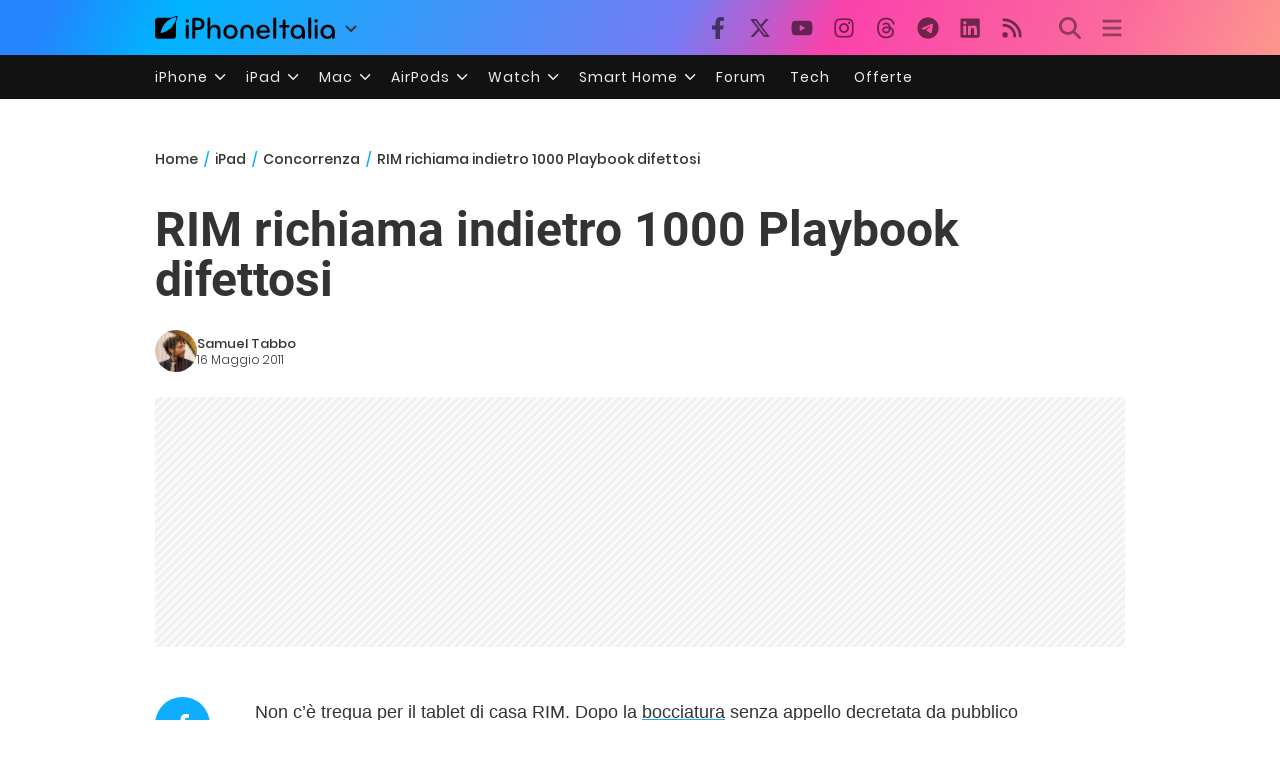

--- FILE ---
content_type: text/html; charset=UTF-8
request_url: https://ipad.iphoneitalia.com/51836/rim-richiama-indietro-1000-playbook-difettosi
body_size: 28533
content:

<!doctype html>
<html lang="it-IT">

<head>
    <meta charset="UTF-8">
    <meta name="viewport" content="width=device-width, initial-scale=1">
    <link rel="profile" href="https://gmpg.org/xfn/11">
    <link rel="apple-touch-icon" sizes="180x180" href="/favicon-apple-touch-icon.png">
    <link rel="icon" type="image/png" sizes="32x32" href="/favicon-32x32.png">
    <link rel="icon" type="image/png" sizes="16x16" href="/favicon-16x16.png">
    <link rel="manifest" href="/favicon-site.webmanifest">
    <link rel="mask-icon" href="/favicon-safari-pinned-tab.svg" color="#00B4FF">
    <link rel="shortcut icon" href="/favicon.ico">

    
<script
  src="https://browser.sentry-cdn.com/7.101.1/bundle.tracing.min.js"
  crossorigin="anonymous"
></script>

<script>
  Sentry.init({
    dsn: "https://7a46500310191e71061598b9983d97f7@o4510573385416704.ingest.de.sentry.io/4510573388496976",

    integrations: [
      new Sentry.BrowserTracing(),
    ],

    tracesSampleRate: 0.2,

    environment: "production",
  });
</script>

<!-- Pre -->
<link rel="preload" href="https://ipad.iphoneitalia.com/wp-content/themes/spinblog-common-theme/js/dist/theme-bundle.min.js?ver=20260120-1" as="script">
<link rel="preload" href="https://ipad.iphoneitalia.com/wp-content/themes/spinblog-common-theme/js/dist/config-iphoneita.min.js?ver=6.2.8" as="script">
<link rel="preconnect" href="https://cdn.clickiocdn.com" crossorigin>
<link rel="preconnect" href="https://up.clickiocdn.com" crossorigin>
<link rel="preconnect" href="https://s.clickiocdn.com" crossorigin><!-- End Pre -->

<meta name="msapplication-TileColor" content="#00B4FF">
<!-- <meta name="theme-color" content="#000"> -->
<meta name="facebook-domain-verification" content="fs8bxneuscsojz5jn9cczq1e66gqzh" />

            <meta name="is_review" content="0" />
        <meta name='robots' content='max-image-preview:large' />

	<!-- This site is optimized with the Yoast SEO Premium plugin v20.4 (Yoast SEO v20.4) - https://yoast.com/wordpress/plugins/seo/ -->
	<title>RIM richiama indietro 1000 Playbook difettosi</title>
	<link rel="canonical" href="https://ipad.iphoneitalia.com/51836/rim-richiama-indietro-1000-playbook-difettosi" />
	<meta property="og:locale" content="it_IT" />
	<meta property="og:type" content="article" />
	<meta property="og:title" content="RIM richiama indietro 1000 Playbook difettosi" />
	<meta property="og:description" content="Non c&rsquo;&egrave; tregua per il tablet di casa RIM. Dopo la bocciatura senza appello decretata da pubblico e critica, ci si metteno anche gli stabilimenti di produzione a dare ulteriori noie ai possessori del tablet Blackberry.La notizia, riportata da Apple Insider, getta ulteriore discredito sul tablet di RIM, come se non fossero gi&agrave; bastate le [&hellip;]" />
	<meta property="og:url" content="https://ipad.iphoneitalia.com/51836/rim-richiama-indietro-1000-playbook-difettosi" />
	<meta property="og:site_name" content="iPad - iPhone Italia" />
	<meta property="article:publisher" content="https://www.facebook.com/iphoneitaliablog/" />
	<meta property="article:published_time" content="2011-05-16T18:00:57+00:00" />
	<meta property="article:modified_time" content="2011-05-16T21:09:26+00:00" />
	<meta property="og:image" content="https://static.ipaditalia.com/wp-content/uploads/2011/05/rim-playbook-414x360.png" />
	<meta name="author" content="Samuel Tabbo" />
	<meta name="twitter:label1" content="Scritto da" />
	<meta name="twitter:data1" content="Samuel Tabbo" />
	<meta name="twitter:label2" content="Tempo di lettura stimato" />
	<meta name="twitter:data2" content="1 minuto" />
	<script type="application/ld+json" class="yoast-schema-graph">{"@context":"https://schema.org","@graph":[{"@type":"Article","@id":"https://ipad.iphoneitalia.com/51836/rim-richiama-indietro-1000-playbook-difettosi#article","isPartOf":{"@id":"https://ipad.iphoneitalia.com/51836/rim-richiama-indietro-1000-playbook-difettosi"},"author":{"name":"Samuel Tabbo","@id":"https://ipad.iphoneitalia.com/#/schema/person/81ce4a99a047aa4cf7ac6e583cd7b0cc"},"headline":"RIM richiama indietro 1000 Playbook difettosi","datePublished":"2011-05-16T18:00:57+00:00","dateModified":"2011-05-16T21:09:26+00:00","mainEntityOfPage":{"@id":"https://ipad.iphoneitalia.com/51836/rim-richiama-indietro-1000-playbook-difettosi"},"wordCount":181,"commentCount":3,"publisher":{"@id":"https://ipad.iphoneitalia.com/#organization"},"image":{"@id":"https://ipad.iphoneitalia.com/51836/rim-richiama-indietro-1000-playbook-difettosi#primaryimage"},"thumbnailUrl":"https://static-ipad.iphoneitalia.com/wp-content/uploads/2011/05/rim-playbook-414x360.png","keywords":["Difetto","PlayBook","Rim"],"articleSection":["Concorrenza","Dati di vendita"],"inLanguage":"it-IT","potentialAction":[{"@type":"CommentAction","name":"Comment","target":["https://ipad.iphoneitalia.com/51836/rim-richiama-indietro-1000-playbook-difettosi#respond"]}],"copyrightYear":"2011","copyrightHolder":{"@id":"https://ipad.iphoneitalia.com/#organization"}},{"@type":"WebPage","@id":"https://ipad.iphoneitalia.com/51836/rim-richiama-indietro-1000-playbook-difettosi","url":"https://ipad.iphoneitalia.com/51836/rim-richiama-indietro-1000-playbook-difettosi","name":"RIM richiama indietro 1000 Playbook difettosi","isPartOf":{"@id":"https://ipad.iphoneitalia.com/#website"},"primaryImageOfPage":{"@id":"https://ipad.iphoneitalia.com/51836/rim-richiama-indietro-1000-playbook-difettosi#primaryimage"},"image":{"@id":"https://ipad.iphoneitalia.com/51836/rim-richiama-indietro-1000-playbook-difettosi#primaryimage"},"thumbnailUrl":"https://static-ipad.iphoneitalia.com/wp-content/uploads/2011/05/rim-playbook-414x360.png","datePublished":"2011-05-16T18:00:57+00:00","dateModified":"2011-05-16T21:09:26+00:00","breadcrumb":{"@id":"https://ipad.iphoneitalia.com/51836/rim-richiama-indietro-1000-playbook-difettosi#breadcrumb"},"inLanguage":"it-IT","potentialAction":[{"@type":"ReadAction","target":["https://ipad.iphoneitalia.com/51836/rim-richiama-indietro-1000-playbook-difettosi"]}]},{"@type":"ImageObject","inLanguage":"it-IT","@id":"https://ipad.iphoneitalia.com/51836/rim-richiama-indietro-1000-playbook-difettosi#primaryimage","url":"https://static-ipad.iphoneitalia.com/wp-content/uploads/2011/05/rim-playbook.png","contentUrl":"https://static-ipad.iphoneitalia.com/wp-content/uploads/2011/05/rim-playbook.png","width":"700","height":"610"},{"@type":"BreadcrumbList","@id":"https://ipad.iphoneitalia.com/51836/rim-richiama-indietro-1000-playbook-difettosi#breadcrumb","itemListElement":[{"@type":"ListItem","position":1,"name":"Home (iPad)","item":"https://ipad.iphoneitalia.com/"},{"@type":"ListItem","position":2,"name":"Concorrenza","item":"https://ipad.iphoneitalia.com/category/concorrenza"},{"@type":"ListItem","position":3,"name":"RIM richiama indietro 1000 Playbook difettosi"}]},{"@type":"WebSite","@id":"https://ipad.iphoneitalia.com/#website","url":"https://ipad.iphoneitalia.com/","name":"iPad - iPhone Italia","description":"Sezione iPad","publisher":{"@id":"https://ipad.iphoneitalia.com/#organization"},"potentialAction":[{"@type":"SearchAction","target":{"@type":"EntryPoint","urlTemplate":"https://ipad.iphoneitalia.com/?s={search_term_string}"},"query-input":"required name=search_term_string"}],"inLanguage":"it-IT"},{"@type":"Organization","@id":"https://ipad.iphoneitalia.com/#organization","name":"Spinblog","url":"https://ipad.iphoneitalia.com/","logo":{"@type":"ImageObject","inLanguage":"it-IT","@id":"https://ipad.iphoneitalia.com/#/schema/logo/image/","url":"https://static-ipad.iphoneitalia.com/wp-content/uploads/2020/05/Round-Logo-2019.png","contentUrl":"https://static-ipad.iphoneitalia.com/wp-content/uploads/2020/05/Round-Logo-2019.png","width":512,"height":512,"caption":"Spinblog"},"image":{"@id":"https://ipad.iphoneitalia.com/#/schema/logo/image/"},"sameAs":["https://www.facebook.com/iphoneitaliablog/","https://twitter.com/iPhone_Italia","https://www.instagram.com/iphoneitaliaofficial/","https://www.youtube.com/user/iPhoneItalia"]},{"@type":"Person","@id":"https://ipad.iphoneitalia.com/#/schema/person/81ce4a99a047aa4cf7ac6e583cd7b0cc","name":"Samuel Tabbo","image":{"@type":"ImageObject","inLanguage":"it-IT","@id":"https://ipad.iphoneitalia.com/#/schema/person/image/","url":"https://secure.gravatar.com/avatar/8d45579bbd5122372de5110b8ee29bd2?s=96&d=mm&r=x","contentUrl":"https://secure.gravatar.com/avatar/8d45579bbd5122372de5110b8ee29bd2?s=96&d=mm&r=x","caption":"Samuel Tabbo"},"url":"https://ipad.iphoneitalia.com/author/samuel-tabbo"}]}</script>
	<!-- / Yoast SEO Premium plugin. -->


<link rel="alternate" type="application/rss+xml" title="iPad - iPhone Italia &raquo; Feed" href="https://ipad.iphoneitalia.com/feed" />
<link rel="alternate" type="application/rss+xml" title="iPad - iPhone Italia &raquo; Feed dei commenti" href="https://ipad.iphoneitalia.com/comments/feed" />
<link rel="alternate" type="application/rss+xml" title="iPad - iPhone Italia &raquo; RIM richiama indietro 1000 Playbook difettosi Feed dei commenti" href="https://ipad.iphoneitalia.com/51836/rim-richiama-indietro-1000-playbook-difettosi/feed" />
<link rel='stylesheet' id='spinblog-theme-style-css' href='https://ipad.iphoneitalia.com/wp-content/themes/spinblog-common-theme/style.css?ver=20260120-1'  media='all' />
<script  defer src='https://ipad.iphoneitalia.com/wp-includes/js/jquery/jquery.min.js?ver=3.6.4' id='jquery-core-js'></script>
<script  defer src='https://ipad.iphoneitalia.com/wp-includes/js/jquery/jquery-migrate.min.js?ver=3.4.0' id='jquery-migrate-js'></script>
<link rel="https://api.w.org/" href="https://ipad.iphoneitalia.com/wp-json/" /><link rel="alternate" type="application/json" href="https://ipad.iphoneitalia.com/wp-json/wp/v2/posts/51836" /><link rel="EditURI" type="application/rsd+xml" title="RSD" href="https://ipad.iphoneitalia.com/xmlrpc.php?rsd" />
<link rel="wlwmanifest" type="application/wlwmanifest+xml" href="https://ipad.iphoneitalia.com/wp-includes/wlwmanifest.xml" />
<meta name="generator" content="WordPress 6.2.8" />
<link rel='shortlink' href='https://ipad.iphoneitalia.com/?p=51836' />
<link rel="alternate" type="application/json+oembed" href="https://ipad.iphoneitalia.com/wp-json/oembed/1.0/embed?url=https%3A%2F%2Fipad.iphoneitalia.com%2F51836%2Frim-richiama-indietro-1000-playbook-difettosi" />
<link rel="alternate" type="text/xml+oembed" href="https://ipad.iphoneitalia.com/wp-json/oembed/1.0/embed?url=https%3A%2F%2Fipad.iphoneitalia.com%2F51836%2Frim-richiama-indietro-1000-playbook-difettosi&#038;format=xml" />
<style type="text/css">.aawp .aawp-tb__row--highlight{background-color:#256aaf;}.aawp .aawp-tb__row--highlight{color:#fff;}.aawp .aawp-tb__row--highlight a{color:#fff;}</style>
<!--Plugin WP Missed Schedule 2013.1231.2013 Active - Tag 6707293c0218e2d8b7aa38d418ffa608-->

<!-- This site is patched which an important unfixed problem since WordPress 2.5+ to 3.9+ -->

    
<!-- CMP -->

<!-- TCF stub -->
<script type="text/javascript">
!function(){"use strict";var t,e,o=(t=function(t){function e(t){return(e="function"==typeof Symbol&&"symbol"==typeof Symbol.iterator?function(t){return typeof t}:function(t){return t&&"function"==typeof Symbol&&t.constructor===Symbol&&t!==Symbol.prototype?"symbol":typeof t})(t)}t.exports=function(){for(var t,o,n=[],r=window,a=r;a;){try{if(a.frames.__tcfapiLocator){t=a;break}}catch(t){}if(a===r.top)break;a=a.parent}t||(function t(){var e=r.document,o=!!r.frames.__tcfapiLocator;if(!o)if(e.body){var n=e.createElement("iframe");n.style.cssText="display:none",n.name="__tcfapiLocator",e.body.appendChild(n)}else setTimeout(t,5);return!o}(),r.__tcfapi=function(){for(var t=arguments.length,e=new Array(t),r=0;r<t;r++)e[r]=arguments[r];if(!e.length)return n;"setGdprApplies"===e[0]?e.length>3&&2===parseInt(e[1],10)&&"boolean"==typeof e[3]&&(o=e[3],"function"==typeof e[2]&&e[2]("set",!0)):"ping"===e[0]?"function"==typeof e[2]&&e[2]({gdprApplies:o,cmpLoaded:!1,cmpStatus:"stub"}):n.push(e)},r.addEventListener("message",(function(t){var o="string"==typeof t.data,n={};if(o)try{n=JSON.parse(t.data)}catch(t){}else n=t.data;var r="object"===e(n)&&null!==n?n.__tcfapiCall:null;r&&window.__tcfapi(r.command,r.version,(function(e,n){var a={__tcfapiReturn:{returnValue:e,success:n,callId:r.callId}};t&&t.source&&t.source.postMessage&&t.source.postMessage(o?JSON.stringify(a):a,"*")}),r.parameter)}),!1))}},t(e={exports:{}}),e.exports);o()}();
</script>

<!-- Default Consent Mode config -->
<script>
    //<![CDATA[
    window.dataLayer = window.dataLayer || [];
    function gtag(){dataLayer.push(arguments);}
    gtag('consent', 'default', {
        'ad_storage': 'denied',
        'analytics_storage': 'denied',
        'functionality_storage': 'denied',
        'personalization_storage': 'denied',
        'security_storage': 'denied',
        'ad_user_data': 'denied',
        'ad_personalization': 'denied',
        'wait_for_update': 1500
    });
    gtag('set', 'ads_data_redaction', false);
    gtag('set', 'url_passthrough', true);
    (function(){
        const s={adStorage:{storageName:"ad_storage",serialNumber:0},analyticsStorage:{storageName:"analytics_storage",serialNumber:1},functionalityStorage:{storageName:"functionality_storage",serialNumber:2},personalizationStorage:{storageName:"personalization_storage",serialNumber:3},securityStorage:{storageName:"security_storage",serialNumber:4},adUserData:{storageName:"ad_user_data",serialNumber:5},adPersonalization:{storageName:"ad_personalization",serialNumber:6}};let c=localStorage.getItem("__lxG__consent__v2");if(c){c=JSON.parse(c);if(c&&c.cls_val)c=c.cls_val;if(c)c=c.split("|");if(c&&c.length&&typeof c[14]!==undefined){c=c[14].split("").map(e=>e-0);if(c.length){let t={};Object.values(s).sort((e,t)=>e.serialNumber-t.serialNumber).forEach(e=>{t[e.storageName]=c[e.serialNumber]?"granted":"denied"});gtag("consent","update",t)}}}
        if(Math.random() < 0.05) {if (window.dataLayer && (window.dataLayer.some(e => e[0] === 'js' && e[1] instanceof Date) || window.dataLayer.some(e => e['event'] === 'gtm.js' && e['gtm.start'] == true ))) {document.head.appendChild(document.createElement('img')).src = "//clickiocdn.com/utr/gtag/?sid=205463";}}
    })();
    //]]>
</script>

<!-- Clickio Consent Main tag -->
<script async type="text/javascript" src="//clickiocmp.com/t/consent_205463.js"></script>
<!-- End CMP -->

<!-- Google Tag Manager -->
<script>(function(w,d,s,l,i){w[l]=w[l]||[];w[l].push({'gtm.start':
new Date().getTime(),event:'gtm.js'});var f=d.getElementsByTagName(s)[0],
j=d.createElement(s),dl=l!='dataLayer'?'&l='+l:'';j.async=true;j.src=
'https://www.googletagmanager.com/gtm.js?id='+i+dl;f.parentNode.insertBefore(j,f);
})(window,document,'script','dataLayer','GTM-M3J287D');</script>
<!-- End Google Tag Manager --></head>

<body class="post-template-default single single-post postid-51836 single-format-standard aawp-custom no-sidebar">

    
<script>
  (function(){
    const saved = document.cookie.match(/dark_mode=(true|false)/)?.[1];
    const prefersDark = window.matchMedia('(prefers-color-scheme: dark)').matches;
    const isDark = saved !== undefined ? saved === 'true' : prefersDark;
    document.body.classList.toggle('dark-mode', isDark);
  })();
</script>

<!-- Google Tag Manager (noscript) -->
<noscript><iframe src="https://www.googletagmanager.com/ns.html?id=GTM-M3J287D"
height="0" width="0" style="display:none;visibility:hidden"></iframe></noscript>
<!-- End Google Tag Manager (noscript) -->
    <div id="site">

        <header id="header" class="site-header headroom ">

            <nav class="navbar navbar-expand-sm">

                <div class="container">


                    <div id="logo" class="navbar-brand" style="display: flex; align-items: center;">
                        <a title="iPhoneItalia Homepage" href="https://www.iphoneitalia.com" alt="iPhoneItalia Homepage">
                                                            <svg class="logo-svg" xmlns="http://www.w3.org/2000/svg" viewBox="0 0 353 45">
                                <g>
                                    <path d="M212.637,16.932c-7.887,0-13.693,5.99-13.693,13.998c0,7.641,4.828,13.997,13.938,13.997c4.4,0,8.557-1.772,10.881-4.462
                                        c0.428-0.489,0.732-1.039,0.732-1.648c0-1.469-1.1-2.386-2.384-2.386c-0.733,0-1.405,0.429-1.894,0.917
                                        c-2.018,1.895-3.914,2.994-7.092,2.994c-5.072,0-7.947-3.177-8.253-7.396h18.276c1.652,0,2.201-0.977,2.201-1.955
                                        C225.35,23.167,220.338,16.932,212.637,16.932 M220.032,28.301h-15.037c0.55-3.79,3.423-6.785,7.642-6.785
                                        C216.793,21.516,219.543,24.634,220.032,28.301"/>
                                    <path d="M167.707,29.707v12.104c0,1.588,1.283,2.871,2.872,2.871c1.59,0,2.873-1.283,2.873-2.871V29.035
                                        c0-3.852,2.995-6.848,7.03-6.848c4.035,0,7.09,2.996,7.09,6.848v12.775c0,1.588,1.283,2.871,2.873,2.871s2.873-1.283,2.873-2.871
                                        V29.707c0-7.151-5.44-12.775-12.836-12.775C173.086,16.932,167.707,22.556,167.707,29.707"/>
                                    <path d="M162.082,30.93c0-7.703-5.502-13.999-13.998-13.999c-8.497,0-13.998,6.295-13.998,13.999
                                        c0,7.701,5.501,13.998,13.998,13.998C156.58,44.928,162.082,38.631,162.082,30.93 M156.336,30.93c0,4.951-2.873,9.107-8.252,9.107
                                        s-8.252-4.156-8.252-9.107s2.873-9.107,8.252-9.107S156.336,25.979,156.336,30.93"/>
                                    <path d="M128.46,41.811v-12.47c0-7.213-4.034-12.409-11.063-12.409c-4.036,0-7.091,1.834-8.802,5.135V5.929
                                        c0-2.017-1.284-2.934-2.874-2.934c-1.651,0-2.872,1.1-2.872,2.934v35.882c0,1.588,1.161,2.871,2.872,2.871
                                        c1.651,0,2.874-1.283,2.874-2.871V29.646c0-4.155,2.628-7.518,7.212-7.518c4.585,0,6.907,3.178,6.907,7.457v12.227
                                        c0,1.588,1.162,2.871,2.874,2.871C127.421,44.682,128.46,43.338,128.46,41.811"/>
                                    <path d="M78.942,41.688V27.507h4.328c9.291,0,13.875-4.89,13.875-11.92c0-7.029-4.584-12.103-13.875-12.103h-7.2
                                        c-1.835,0-2.996,1.222-2.996,2.995v35.208c0,1.65,1.222,2.994,2.996,2.994C77.782,44.682,78.942,43.338,78.942,41.688
                                    M84.432,8.863c4.522,0,6.846,3.118,6.846,6.724c0,3.607-2.324,6.541-6.846,6.541h-5.489V8.863H84.432z"/>
                                    <path d="M60.06,9.657c0,1.834,1.528,3.363,3.362,3.363c1.833,0,3.362-1.529,3.362-3.363c0-1.833-1.529-3.361-3.362-3.361
                                        C61.588,6.296,60.06,7.824,60.06,9.657 M66.295,41.811V20.049c0-1.589-1.223-2.873-2.873-2.873s-2.873,1.284-2.873,2.873v21.762
                                        c0,1.588,1.161,2.871,2.873,2.871C65.133,44.682,66.295,43.398,66.295,41.811"/>
                                    <path d="M352.712,30.93c0-8.253-5.197-13.999-13.998-13.999c-8.619,0-14.121,6.358-14.121,13.999
                                        c0,7.764,4.951,13.998,13.51,13.998c3.972,0,7.214-1.895,8.925-4.463v1.346c0,1.588,1.1,2.871,2.812,2.871
                                        c1.772,0,2.873-1.283,2.873-2.871V30.93z M346.965,30.93c0,4.768-3.239,9.107-8.312,9.107c-5.44,0-8.313-3.852-8.313-9.107
                                        c0-5.014,3.424-9.107,8.313-9.107S346.965,25.305,346.965,30.93"/>
                                    <path d="M318.861,41.811V20.049c0-1.589-1.221-2.873-2.873-2.873c-1.65,0-2.873,1.284-2.873,2.873v21.762
                                        c0,1.588,1.16,2.871,2.873,2.871C317.7,44.682,318.861,43.398,318.861,41.811 M312.627,9.657c0,1.834,1.527,3.363,3.361,3.363
                                        c1.832,0,3.363-1.529,3.363-3.363c0-1.833-1.531-3.361-3.363-3.361C314.154,6.296,312.627,7.824,312.627,9.657"/>
                                    <path d="M306.38,41.586V5.889c0-1.773-1.161-2.995-2.873-2.995c-1.833,0-2.994,1.345-2.994,2.995v35.697
                                        c0,1.65,1.222,2.996,2.994,2.996C305.219,44.582,306.38,43.236,306.38,41.586"/>
                                    <path d="M294.004,30.93c0-8.253-5.195-13.999-13.998-13.999c-8.618,0-14.12,6.358-14.12,13.999c0,7.764,4.951,13.998,13.51,13.998
                                        c3.972,0,7.212-1.895,8.925-4.463v1.346c0,1.588,1.1,2.871,2.812,2.871c1.772,0,2.872-1.283,2.872-2.871V30.93z M288.258,30.93
                                        c0,4.768-3.239,9.107-8.312,9.107c-5.44,0-8.313-3.852-8.313-9.107c0-5.014,3.424-9.107,8.313-9.107S288.258,25.305,288.258,30.93"
                                        />
                                    <path d="M256.165,41.811V22.433h5.256c1.347,0,2.386-1.039,2.386-2.384c0-1.345-1.039-2.384-2.386-2.384h-5.256V9.657
                                        c0-1.589-1.161-2.872-2.873-2.872c-1.711,0-2.873,1.283-2.873,2.872v8.008h-4.646c-1.344,0-2.383,1.039-2.383,2.384
                                        c0,1.345,1.039,2.384,2.383,2.384h4.646v19.378c0,1.588,1.162,2.871,2.873,2.871C255.004,44.682,256.165,43.398,256.165,41.811"/>
                                    <path d="M237.84,41.586V5.889c0-1.773-1.161-2.995-2.873-2.995c-1.834,0-2.994,1.345-2.994,2.995v35.697
                                        c0,1.65,1.223,2.996,2.994,2.996C236.679,44.582,237.84,43.236,237.84,41.586"/>
                                    <path style="fill-rule:evenodd;clip-rule:evenodd;" d="M43.945,0.009c-1.606-0.115-6.496,0.809-12.004,3.313H5.351
                                        C2.396,3.322,0,5.718,0,8.673v30.559c0,2.955,2.396,5.349,5.351,5.349h30.558c2.955,0,5.35-2.394,5.35-5.349V11.06
                                        C43.345,5.931,44.076,1.515,43.945,0.009z M31.753,22.869c-7.735,7.683-18.304,10.564-20.631,10.513
                                        c-0.091-2.326,2.614-12.942,10.167-20.803c7.733-7.682,18.304-10.564,20.63-10.511C42.011,4.393,39.305,15.01,31.753,22.869z"/>
                                </svg>
                                                    </a>
                        <div class="logo-caret-wrap">
                            <button id="header-menu-toggle" aria-label="Apri menu">
                                <svg width="20" height="20" viewBox="0 0 20 20"><polyline points="5,8 10,13 15,8" fill="none" stroke="#333" stroke-width="2"/></svg>
                            </button>
                            <div id="header-dropdown-menu">
                                <ul class="menu">
                                    <li class="menu-item home">
                                        <a href="https://www.iphoneitalia.com" class="menu-link" title="iPhoneItalia Home">
                                            <svg class="icon sprite home" width="16" height="16"><use href="#home"></use></svg>
                                            Home
                                        </a>
                                    </li>
                                    <li class="menu-item ipad">
                                        <a href="https://ipad.iphoneitalia.com/" class="menu-link" title="Sezione iPad">
                                            <svg class="icon sprite ipad" width="16" height="16"><use href="#ipad"></use></svg>
                                            iPad
                                        </a>
                                    </li>
                                    <li class="menu-item mac">
                                        <a href="https://mac.iphoneitalia.com/" class="menu-link" title="Sezione Mac">
                                            <svg class="icon sprite mac" width="16" height="16"><use href="#mac"></use></svg>
                                            Mac
                                        </a>
                                    </li>
                                    <li class="menu-item forum">
                                        <a href="https://forum.iphoneitalia.com/" class="menu-link" title="iPhoneItalia Forum" target="_blank" rel="noopener noreferrer">
                                            <svg class="icon sprite forum" width="16" height="16"><use href="#forum"></use></svg>
                                            Forum
                                        </a>
                                    </li>
                                </ul>
                            </div>
                        </div>
                    </div><!-- .logo -->

                    
                                        <div id="social-navigation" class="d-none d-lg-block">
                        <ul>
                            <li class="nav-item"><a href="https://www.facebook.com/iphoneitaliablog/" 
                        target="_blank" 
                        title="Facebook" 
                        class="nav-link">
                        <svg class="icon sprite facebook">
                            <use href="#facebook"></use>
                        </svg>
                        </a></li><li class="nav-item"><a href="https://twitter.com/iphone_italia" 
                        target="_blank" 
                        title="Twitter" 
                        class="nav-link">
                        <svg class="icon sprite twitter">
                            <use href="#twitter"></use>
                        </svg>
                        </a></li><li class="nav-item"><a href="https://www.youtube.com/user/iPhoneItalia" 
                        target="_blank" 
                        title="Youtube" 
                        class="nav-link">
                        <svg class="icon sprite youtube">
                            <use href="#youtube"></use>
                        </svg>
                        </a></li><li class="nav-item"><a href="https://www.instagram.com/iphoneitaliaofficial/" 
                        target="_blank" 
                        title="Instagram" 
                        class="nav-link">
                        <svg class="icon sprite instagram">
                            <use href="#instagram"></use>
                        </svg>
                        </a></li><li class="nav-item"><a href="https://www.threads.com/@iphoneitaliaofficial" 
                        target="_blank" 
                        title="Threads" 
                        class="nav-link">
                        <svg class="icon sprite threads">
                            <use href="#threads"></use>
                        </svg>
                        </a></li><li class="nav-item"><a href="https://t.me/iPhoneItaliaTelegram" 
                        target="_blank" 
                        title="Telegram" 
                        class="nav-link">
                        <svg class="icon sprite telegram">
                            <use href="#telegram"></use>
                        </svg>
                        </a></li><li class="nav-item"><a href="https://www.linkedin.com/company/iphoneitalia/" 
                        target="_blank" 
                        title="LinkedIn" 
                        class="nav-link">
                        <svg class="icon sprite linkedin">
                            <use href="#linkedin"></use>
                        </svg>
                        </a></li><li class="nav-item"><a href="https://www.iphoneitalia.com/feed" 
                        target="_blank" 
                        title="RSS" 
                        class="nav-link">
                        <svg class="icon sprite rss">
                            <use href="#rss"></use>
                        </svg>
                        </a></li>                        </ul>
                    </div><!-- #social-navigation desktop -->
                    
                    <div id="tools-navigation" class="ml-sm-0 ml-md-3">
                        <ul>
                            <li class="nav-item float-right float-sm-none">
                                <a href="#" class="nav-link icon search" title="Cerca">
                                    <svg class="icon sprite lens">
                                        <use href="#lens"></use>
                                    </svg>
                                </a>
                            </li>
                            <li class="nav-item float-left float-sm-none mr-0">
                                <a href="#" class="nav-link icon menu" title="Menu">
                                    <svg class="icon sprite menu">
                                        <use href="#menu"></use>
                                    </svg>
                                </a>
                            </li>
                        </ul>
                    </div><!-- #tools-navigation -->

                </div><!-- .container -->

            </nav><!-- .navbar -->

            <div class="secondary-menu-wrap">
                <div id="secondary-menu" class="container"><ul id="menu-menu-orizzontale-top" class="menu"><li id="menu-item-798062" class="menu-item menu-item-type-custom menu-item-object-custom menu-item-has-children menu-item-798062"><a href="#iPhone" class="nav-link">iPhone</a>
<ul class="sub-menu">
	<li id="menu-item-841283" class="menu-item menu-item-type-custom menu-item-object-custom menu-item-841283"><a href="https://www.iphoneitalia.com/841112/iphone-air-e-ora-ufficiale-apple-presenta-il-modello-piu-sottile" class="nav-link">iPhone Air</a></li>
	<li id="menu-item-798064" class="menu-item menu-item-type-custom menu-item-object-custom menu-item-798064"><a title="iPhone 13" href="https://www.iphoneitalia.com/841145/ecco-liphone-17-caratteristiche-prezzi-e-novita-finalmente-promotion" class="nav-link">iPhone 17</a></li>
	<li id="menu-item-798063" class="menu-item menu-item-type-custom menu-item-object-custom menu-item-798063"><a title="iPhone 14" href="https://www.iphoneitalia.com/841122/apple-presenta-iphone-17-pro-e-iphone-17-pro-max-caratteristiche-prezzi-e-tutte-le-novita" class="nav-link">iPhone 17 Pro</a></li>
	<li id="menu-item-798067" class="menu-item menu-item-type-custom menu-item-object-custom menu-item-798067"><a title="iPhone SE" href="https://www.iphoneitalia.com/834575/apple-svela-liphone-16e-caratteristiche-novita-e-prezzi" class="nav-link">iPhone 16e</a></li>
	<li id="menu-item-829740" class="menu-item menu-item-type-post_type menu-item-object-post menu-item-829740"><a href="https://www.iphoneitalia.com/829556/apple-presenta-iphone-16-camera-control-tasto-azione-chip-a18-e-apple-intelligence" class="nav-link">iPhone 16</a></li>
	<li id="menu-item-829744" class="menu-item menu-item-type-post_type menu-item-object-post menu-item-829744"><a href="https://www.iphoneitalia.com/829603/apple-svela-iphone-16-pro-e-iphone-16-pro-max" class="nav-link">iPhone 16 Pro</a></li>
	<li id="menu-item-812588" class="menu-item menu-item-type-custom menu-item-object-custom menu-item-812588"><a title="iPhone 15" href="https://www.iphoneitalia.com/iphone-15" class="nav-link">iPhone 15</a></li>
	<li id="menu-item-800872" class="menu-item menu-item-type-custom menu-item-object-custom menu-item-800872"><a title="iPhone Ricondizionati" href="https://www.iphoneitalia.com/miglior-sito-iphone-ricondizionati" class="nav-link">iPhone Ricondizionati</a></li>
	<li id="menu-item-830809" class="menu-item menu-item-type-post_type menu-item-object-page menu-item-830809"><a href="https://www.iphoneitalia.com/migliori-cover-iphone" class="nav-link">Migliori cover</a></li>
	<li id="menu-item-812872" class="menu-item menu-item-type-custom menu-item-object-custom menu-item-812872"><a title="Cuffie e Auricolari" href="https://iphoneitalia.com/migliori-cuffie-auricolari-bluetooth-per-iphone" class="nav-link">Cuffie e Auricolari</a></li>
	<li id="menu-item-802718" class="menu-item menu-item-type-custom menu-item-object-custom menu-item-802718"><a title="AirTag" href="https://www.iphoneitalia.com/airtag" class="nav-link">AirTag</a></li>
	<li id="menu-item-798072" class="menu-item menu-item-type-custom menu-item-object-custom menu-item-798072"><a title="iOS 15" href="https://www.iphoneitalia.com/829942/apple-rilascia-ufficialmente-ios-18-ecco-le-novita" class="nav-link">iOS 18</a></li>
	<li id="menu-item-809981" class="menu-item menu-item-type-custom menu-item-object-custom menu-item-809981"><a title="iOS 17" href="https://www.iphoneitalia.com/ios-17" class="nav-link">iOS 17</a></li>
	<li id="menu-item-798071" class="menu-item menu-item-type-custom menu-item-object-custom menu-item-798071"><a title="iOS 16" href="https://www.iphoneitalia.com/ios-16" class="nav-link">iOS 16</a></li>
</ul>
</li>
<li id="menu-item-798078" class="menu-item menu-item-type-custom menu-item-object-custom menu-item-has-children menu-item-798078"><a title="iPad" href="#iPad" class="nav-link">iPad</a>
<ul class="sub-menu">
	<li id="menu-item-800057" class="menu-item menu-item-type-custom menu-item-object-custom menu-item-800057"><a title="iPad Air" href="https://ipad.iphoneitalia.com/208848/apple-presenta-ipad-air-m3-e-la-nuova-magic-keyboard" class="nav-link">iPad Air</a></li>
	<li id="menu-item-800058" class="menu-item menu-item-type-custom menu-item-object-custom menu-item-800058"><a title="iPad 10" href="https://ipad.iphoneitalia.com/208855/ecco-il-nuovo-ipad-11-il-tablet-entry-level-di-apple" class="nav-link">iPad 11</a></li>
	<li id="menu-item-800059" class="menu-item menu-item-type-custom menu-item-object-custom menu-item-800059"><a title="iPad Mini" href="https://ipad.iphoneitalia.com/ipad-mini" class="nav-link">iPad Mini</a></li>
	<li id="menu-item-798079" class="menu-item menu-item-type-custom menu-item-object-custom menu-item-798079"><a title="iPad Pro" href="https://www.iphoneitalia.com/ipad-pro-2022" class="nav-link">iPad Pro</a></li>
	<li id="menu-item-800068" class="menu-item menu-item-type-custom menu-item-object-custom menu-item-800068"><a title="iPadOS 16" href="https://ipad.iphoneitalia.com/208681/ecco-ipados-18-ora-disponibile-ufficialmente" class="nav-link">iPadOS 18</a></li>
	<li id="menu-item-810305" class="menu-item menu-item-type-custom menu-item-object-custom menu-item-810305"><a title="iPadOS 17" href="https://ipad.iphoneitalia.com/ipados-17" class="nav-link">iPadOS 17</a></li>
	<li id="menu-item-803835" class="menu-item menu-item-type-custom menu-item-object-custom menu-item-803835"><a title="Apple Pencil" href="https://ipad.iphoneitalia.com/apple-pencil" class="nav-link">Apple Pencil</a></li>
</ul>
</li>
<li id="menu-item-798086" class="menu-item menu-item-type-custom menu-item-object-custom menu-item-has-children menu-item-798086"><a title="Mac" href="#Mac" class="nav-link">Mac</a>
<ul class="sub-menu">
	<li id="menu-item-800060" class="menu-item menu-item-type-custom menu-item-object-custom menu-item-800060"><a title="MacBook Air" href="https://mac.iphoneitalia.com/123806/apple-annuncia-il-nuovo-macbook-air-m4" class="nav-link">MacBook Air</a></li>
	<li id="menu-item-800061" class="menu-item menu-item-type-custom menu-item-object-custom menu-item-800061"><a title="MacBook Pro" href="https://mac.iphoneitalia.com/123393/apple-presenta-i-nuovi-macbook-pro-con-chip-m4-m4-pro-ed-m4-max" class="nav-link">MacBook Pro</a></li>
	<li id="menu-item-800062" class="menu-item menu-item-type-custom menu-item-object-custom menu-item-800062"><a title="iMac" href="https://mac.iphoneitalia.com/123308/apple-presenta-il-nuovo-imac-con-processore-m4" class="nav-link">iMac</a></li>
	<li id="menu-item-800064" class="menu-item menu-item-type-custom menu-item-object-custom menu-item-800064"><a title="Mac mini" href="https://mac.iphoneitalia.com/123338/apple-presenta-il-nuovo-mac-mini-m4-ecco-tutte-le-novita" class="nav-link">Mac mini</a></li>
	<li id="menu-item-800063" class="menu-item menu-item-type-custom menu-item-object-custom menu-item-800063"><a title="Mac Studio" href="https://mac.iphoneitalia.com/123802/apple-presenta-il-nuovo-mac-studio-a-scelta-tra-m4-max-o-m3-ultra" class="nav-link">Mac Studio</a></li>
	<li id="menu-item-809959" class="menu-item menu-item-type-custom menu-item-object-custom menu-item-809959"><a title="Mac Pro" href="https://mac.iphoneitalia.com/mac-pro" class="nav-link">Mac Pro</a></li>
	<li id="menu-item-800067" class="menu-item menu-item-type-custom menu-item-object-custom menu-item-800067"><a title="macOS Ventura" href="https://mac.iphoneitalia.com/123119/apple-rilascia-macos-sequoia" class="nav-link">macOS Sequoia</a></li>
	<li id="menu-item-810306" class="menu-item menu-item-type-custom menu-item-object-custom menu-item-810306"><a title="macOS Sonoma" href="https://mac.iphoneitalia.com/macos-sonoma" class="nav-link">macOS Sonoma</a></li>
	<li id="menu-item-802719" class="menu-item menu-item-type-custom menu-item-object-custom menu-item-802719"><a title="Studio Display" href="https://mac.iphoneitalia.com/studio-display" class="nav-link">Studio Display</a></li>
	<li id="menu-item-802720" class="menu-item menu-item-type-custom menu-item-object-custom menu-item-802720"><a title="Pro Display XDR" href="https://mac.iphoneitalia.com/pro-display-xdr" class="nav-link">Pro Display XDR</a></li>
</ul>
</li>
<li id="menu-item-800069" class="menu-item menu-item-type-custom menu-item-object-custom menu-item-has-children menu-item-800069"><a title="AirPods" href="#AirPods" class="nav-link">AirPods</a>
<ul class="sub-menu">
	<li id="menu-item-800070" class="menu-item menu-item-type-custom menu-item-object-custom menu-item-800070"><a title="AirPods" href="https://www.iphoneitalia.com/829566/apple-svela-gli-airpods-4-ecco-tutte-le-novita" class="nav-link">AirPods</a></li>
	<li id="menu-item-800072" class="menu-item menu-item-type-custom menu-item-object-custom menu-item-800072"><a title="AirPods Pro" href="https://www.iphoneitalia.com/841123/apple-presenta-le-airpods-pro-3" class="nav-link">AirPods Pro</a></li>
	<li id="menu-item-800071" class="menu-item menu-item-type-custom menu-item-object-custom menu-item-800071"><a title="AirPods Max" href="https://www.iphoneitalia.com/airpods-max" class="nav-link">AirPods Max</a></li>
</ul>
</li>
<li id="menu-item-798080" class="menu-item menu-item-type-custom menu-item-object-custom menu-item-has-children menu-item-798080"><a title="Watch" href="#Watch" class="nav-link">Watch</a>
<ul class="sub-menu">
	<li id="menu-item-798081" class="menu-item menu-item-type-custom menu-item-object-custom menu-item-798081"><a title="Apple Watch Ultra" href="https://www.iphoneitalia.com/841124/apple-presenta-i-nuovi-apple-watch-series-11-apple-watch-se-3-ed-apple-watch-ultra-3" class="nav-link">Apple Watch Ultra 3</a></li>
	<li id="menu-item-798082" class="menu-item menu-item-type-custom menu-item-object-custom menu-item-798082"><a title="Apple Watch Series 8" href="https://www.iphoneitalia.com/841124/apple-presenta-i-nuovi-apple-watch-series-11-apple-watch-se-3-ed-apple-watch-ultra-3" class="nav-link">Apple Watch Series 11</a></li>
	<li id="menu-item-800056" class="menu-item menu-item-type-custom menu-item-object-custom menu-item-800056"><a title="Apple Watch SE" href="https://www.iphoneitalia.com/841124/apple-presenta-i-nuovi-apple-watch-series-11-apple-watch-se-3-ed-apple-watch-ultra-3" class="nav-link">Apple Watch SE 3</a></li>
	<li id="menu-item-829741" class="menu-item menu-item-type-post_type menu-item-object-post menu-item-829741"><a href="https://www.iphoneitalia.com/829537/apple-presenta-apple-watch-series-10" class="nav-link">Apple Watch Series 10</a></li>
	<li id="menu-item-813656" class="menu-item menu-item-type-custom menu-item-object-custom menu-item-813656"><a title="Apple Watch Series 9" href="https://www.iphoneitalia.com/apple-watch-series-9" class="nav-link">Apple Watch Series 9</a></li>
	<li id="menu-item-830811" class="menu-item menu-item-type-custom menu-item-object-custom menu-item-830811"><a href="https://www.iphoneitalia.com/migliori-cinturini-apple-watch" class="nav-link">Migliori cinturini</a></li>
	<li id="menu-item-800065" class="menu-item menu-item-type-custom menu-item-object-custom menu-item-800065"><a title="watchOS 9" href="https://www.iphoneitalia.com/829964/apple-rilascia-ufficialmente-watchos-11-ecco-le-novita" class="nav-link">watchOS 11</a></li>
	<li id="menu-item-800066" class="menu-item menu-item-type-custom menu-item-object-custom menu-item-800066"><a title="watchOS 10" href="https://www.iphoneitalia.com/watchos-10" class="nav-link">watchOS 10</a></li>
</ul>
</li>
<li id="menu-item-803079" class="menu-item menu-item-type-custom menu-item-object-custom menu-item-has-children menu-item-803079"><a title="Smart Home" href="#SmartHome" class="nav-link">Smart Home</a>
<ul class="sub-menu">
	<li id="menu-item-803080" class="menu-item menu-item-type-custom menu-item-object-custom menu-item-803080"><a title="Apple TV 4K" href="https://www.iphoneitalia.com/apple-tv-4k" class="nav-link">Apple TV 4K</a></li>
	<li id="menu-item-803083" class="menu-item menu-item-type-custom menu-item-object-custom menu-item-803083"><a title="tvOS 16" href="https://www.iphoneitalia.com/829985/apple-rilascia-ufficialmente-tvos-18-ecco-le-novita" class="nav-link">tvOS 18</a></li>
	<li id="menu-item-803198" class="menu-item menu-item-type-custom menu-item-object-custom menu-item-803198"><a title="HomePod" href="https://www.iphoneitalia.com/homepod" class="nav-link">HomePod</a></li>
	<li id="menu-item-803082" class="menu-item menu-item-type-custom menu-item-object-custom menu-item-803082"><a title="HomePod mini" href="https://www.iphoneitalia.com/homepod-mini" class="nav-link">HomePod mini</a></li>
	<li id="menu-item-803081" class="menu-item menu-item-type-custom menu-item-object-custom menu-item-803081"><a title="Accessori Smart Home" href="https://www.iphoneitalia.com/accessori-smart-home" class="nav-link">Accessori Smart Home</a></li>
</ul>
</li>
<li id="menu-item-798074" class="menu-item menu-item-type-custom menu-item-object-custom menu-item-798074"><a title="Forum" target="_blank" rel="noopener" href="https://forum.iphoneitalia.com" class="nav-link">Forum</a></li>
<li id="menu-item-798077" class="menu-item menu-item-type-custom menu-item-object-custom menu-item-798077"><a title="Tech" href="https://www.iphoneitalia.com/category/tecnologia" class="nav-link">Tech</a></li>
<li id="menu-item-798076" class="menu-item menu-item-type-custom menu-item-object-custom menu-item-798076"><a title="Offerte" href="https://www.iphoneitalia.com/category/offerte" class="nav-link">Offerte</a></li>
</ul></div>            </div><!-- #secondary-menu-wrap -->

        </header><!-- #header -->

        
        <div id="main" class="site-main">

            
            <div class="container">

            

    <div id="single" class="main-content full-width" data-loadmore-page="1" data-loadmore-singlepost="true"
         data-loadmore-tmpl="content-single" data-loadmore-limit="1">
        
<article id="post-51836" class="active post-51836 post type-post status-publish format-standard hentry category-concorrenza category-dati-di-vendita tag-difetto tag-playbook tag-rim"         data-post-url="https://ipad.iphoneitalia.com/51836/rim-richiama-indietro-1000-playbook-difettosi">

    	
    <header class="entry-header">

        <nav id="breadcrumbs"><a href="https://www.iphoneitalia.com">Home</a> <span class="slashbar">/</span> <a href="https://ipad.iphoneitalia.com/">iPad</a> <span class="slashbar">/</span> <a href="https://ipad.iphoneitalia.com/category/concorrenza">Concorrenza</a> <span class="slashbar">/</span> <span>RIM richiama indietro 1000 Playbook difettosi</span></nav>
        <h1 class="entry-title">RIM richiama indietro 1000 Playbook difettosi</h1>

        
        <div class="entry-meta">
            <div class="author-block"><a href="https://ipad.iphoneitalia.com/author/samuel-tabbo" 
                          class="avatar" style="background-image: url('https://secure.gravatar.com/avatar/8d45579bbd5122372de5110b8ee29bd2?s=96&d=mm&r=x')" 
                          title="Samuel Tabbo"></a><div class="author-text"><span class="author">
                  <a href="https://ipad.iphoneitalia.com/author/samuel-tabbo"
                  class="url fn n"
                  title="Samuel Tabbo"
                  rel="author">Samuel Tabbo</a></span><span class="posted-on"><time datetime="2011-05-16T20:00:57+02:00">16 Maggio 2011</time></span></div><!-- .author-text --></div><!-- .author-block -->                    </div><!-- .entry-meta -->

	</header><!-- .entry-header -->

  

<div id="addendoContainer_9001_970x250" class="text-center mb-5 adbox ad_970x250 ad_bg"></div>
  
	<div class="entry-content">

        <div class="inner-container">
            <p>Non c&rsquo;&egrave; tregua per il tablet di casa RIM. Dopo la <a title="PlayBook: appena nato e gi&agrave; bocciato clamorosamente, senza appello !" href="https://ipad.iphoneitalia.com/playbook-appena-nato-e-gia-bocciato-clamorosamente-senza-appello-49629.html">bocciatura</a> senza appello decretata da pubblico e critica, ci si metteno anche gli stabilimenti di produzione a dare ulteriori noie ai possessori del tablet Blackberry.</p><p><img fetchpriority="high" decoding="async" class="alignnone size-large wp-image-51840" src="https://static-ipad.iphoneitalia.com/wp-content/uploads/2011/05/rim-playbook-414x360.png" alt="" width="414" height="360" srcset="https://static-ipad.iphoneitalia.com/wp-content/uploads/2011/05/rim-playbook-414x360.png 414w, https://static-ipad.iphoneitalia.com/wp-content/uploads/2011/05/rim-playbook.png 700w" sizes="(max-width: 414px) 100vw, 414px"><!--more-->La notizia, riportata da <a href="http://www.appleinsider.com/articles/11/05/16/rim_recalls_1000_playbooks_nvidia_ceo_explains_slow_android_tablet_sales.html" target="_blank">Apple Insider</a>, getta ulteriore <strong>discredito</strong> sul tablet di RIM, come se non fossero gi&agrave; bastate le opinioni del <strong>mercato</strong>.<div id="addendoContainer_Video" class="text-center mt-4 mb-4 ad-space"></div>
<div id="addendoContainer_9022_1_MultiSize" class="text-center mt-4 mb-4 adbox ad_horizontal_article ad-space ad_bg"></div></p><p>Un <strong>difetto</strong> di fabbrica nel <strong>display</strong> touch sembra essere la <strong>motivazione</strong> che ha spinto l&rsquo;azienda a <strong>ritirare</strong> dal mercato circa 1000 unit&agrave;, la maggior parte <strong>fortunatamente</strong> ancora non vendute agli utenti finali.</p><p>Il difetto <strong>impedirebbe</strong> addirittura, sempre secondo Apple Insider, di <strong>configurare</strong> il tablet stesso alla prima <strong>prima</strong> accensione.</p><p>Tutti i <strong>dispositivi</strong> difettati sono gi&agrave; stati <strong>identificati</strong> dal numero di serie, quindi il <strong>reperimento</strong> degli stessi non sar&agrave; di certo problematico, e in ogni caso i <strong>distributori</strong> sono stati gi&agrave; messi al corrente e non <strong>venderanno</strong> naturalmente i tablet Blackberry con questa <strong>anomalia</strong> non di certo indifferente.</p>

<p>Piove sul <strong>bagnato</strong> insomma per RIM, che <strong>incassa</strong> anche questo colpo in <strong>attesa</strong> del suo <a title="BlackBerry Playbook 10 pollici in arrivo quest&rsquo;autunno?" href="https://ipad.iphoneitalia.com/blackberry-playbook-10-pollici-in-arrivo-questautunno-50127.html" target="_blank">prossimo</a> tablet previsto per quest&rsquo;autunno.<div id="addendoContainer_9022_2_MultiSize" class="text-center mt-4 mb-4 adbox ad_horizontal_article ad-space ad_bg"></div></p><p>&nbsp;</p>

            
            <div id="article-widget-area"><a class="artcta amazon" title="Offerte Amazon di oggi" href="https://www.iphoneitalia.com/836164/migliori-offerte-del-giorno"  rel="noopener"><span class="text">Offerte Amazon di oggi</span><svg class="icon sprite amazon"><use href="#amazon"></use></svg></a></div>
                    </div><!-- .inner-container -->

                    <div class="social-sharing vertical d-none d-md-block">
                <div class="socialshare_links width_columns_1">
                <ul class="socialshare_links_list">
                <li class="socialshare_item">
                    <a href="https://www.facebook.com/sharer/sharer.php?u=https%3A%2F%2Fipad.iphoneitalia.com%2F51836%2Frim-richiama-indietro-1000-playbook-difettosi" title="Condividi articolo su Facebook" target="_blank" rel="nofollow" class="sociallink">
                    <svg class="icon sprite facebook"><use href="#facebook"></use></svg>
                    <span class="social_label">Facebook</span>
                    </a>
                </li>
                <li class="socialshare_item">
                    <a href="https://twitter.com/intent/tweet?text=RIM%20richiama%20indietro%201000%20Playbook%20difettosi&url=https%3A%2F%2Fipad.iphoneitalia.com%2F51836%2Frim-richiama-indietro-1000-playbook-difettosi" title="Condividi articolo su X (Twitter)" target="_blank" rel="nofollow" class="sociallink">
                    <svg class="icon sprite twitter"><use href="#twitter"></use></svg>
                    <span class="social_label">X (Twitter)</span>
                    </a>
                </li>
                <li class="socialshare_item">
                    <a href="https://www.linkedin.com/shareArticle?mini=true&url=https%3A%2F%2Fipad.iphoneitalia.com%2F51836%2Frim-richiama-indietro-1000-playbook-difettosi" title="Condividi articolo su Linkedin"  target="_blank" rel="nofollow" class="sociallink">
                    <svg class="icon sprite linkedin"><use href="#linkedin"></use></svg>
                    <span class="social_label">Linkedin</span>
                    </a>
                </li>
                <li class="socialshare_item">
                    <a href="https://t.me/share/url?url=https%3A%2F%2Fipad.iphoneitalia.com%2F51836%2Frim-richiama-indietro-1000-playbook-difettosi&title=RIM%20richiama%20indietro%201000%20Playbook%20difettosi" title="Condividi articolo su Telegram" target="_blank" rel="nofollow" class="sociallink">
                    <svg class="icon sprite telegram"><use href="#telegram"></use></svg>
                    <span class="social_label">Telegram</span>
                    </a>
                </li>
                <li class="socialshare_item">
                    <a href="https://wa.me/?text=RIM%20richiama%20indietro%201000%20Playbook%20difettosi%20https%3A%2F%2Fipad.iphoneitalia.com%2F51836%2Frim-richiama-indietro-1000-playbook-difettosi" title="Condividi articolo su WhatsApp" target="_blank" rel="nofollow" class="sociallink">
                    <svg class="icon sprite whatsapp"><use href="#whatsapp"></use></svg>
                    <span class="social_label">WhatsApp</span>
                    </a>
                </li>
                </ul>
            </div><button class="clipboard" data-clipboard-url="https://ipad.iphoneitalia.com/51836/rim-richiama-indietro-1000-playbook-difettosi" title="Copia URL articolo">
            <svg class="icon sprite copy"><use href="#copy"></use></svg>
            <span class="tooltip-copy-url" data-tooltip="Copiato" data-flow="down"></span>
            </button>            </div><!-- .social-sharing .vertical -->
        
        
	</div><!-- .entry-content -->

	<footer class="entry-footer">

        <div class="inner-container">
            
            <div id="disqus_trigger"
                data-url="https://ipad.iphoneitalia.com/51836/rim-richiama-indietro-1000-playbook-difettosi"
                data-id="51836"
                data-title="RIM richiama indietro 1000 Playbook difettosi"
                data-shortname="ipaditalia">
            </div>

                

                                
        </div><!-- .inner-container -->

        
        
            <div class="grid-offers-widget widget_block">
    <div class="live-offers-widget default" >
        
    <div class="offers-header vw-header">
        <span class="offers-title">Ultime offerte del giorno</span>
        <a href="https://www.iphoneitalia.com/836164/migliori-offerte-del-giorno#autorefresh-note" 
        alt="Offerte del giorno" 
        title="Le migliori Offerte del giorno" 
        class="offers-button">Vedi tutte</a>
    </div>
        <div class="dot-pagination live-offers-dot-pagination" data-item-selector=".vw-box">
        <div id="live-offers-vertical-container" class="vw-container carousel snap">
              <div class="offer-box vertical vw-box" id="7" data-store="amazon">
      <div class="image-box">
          <a href="https://www.amazon.it/music/unlimited?aref=%5B%5BCS_MADS_TOKEN%5D%5D&#038;aaxitk=df262ba20f49dafde5448b07dd73ec00&#038;pf_rd_r=Q69KM54899SHQ3WEVA2C&#038;pf_rd_p=9d14a669-1f06-4859-acb8-16c3e32d6ae0&#038;pd_rd_r=77e50775-0920-4925-a39f-7b60039716e8&#038;pd_rd_w=elRfM&#038;pd_rd_wg=P2EQo&#038;linkCode=ll2&#038;tag=ipit-off-sticky-21&#038;linkId=e77da147baf39f60652dcb4ad285b485&#038;language=it_IT&#038;ref_=as_li_ss_tl" title="Amazon Music Unlimited gratis 3 mesi" target="_blank" class="product-image" rel="sponsored">
              <img loading="lazy" src="https://static.iphoneitalia.com/wp-content/uploads/2025/06/Offerta-Amazon-Music-Prime.jpg" alt="Amazon Music Unlimited gratis 3 mesi" />
          </a>
          <div class="tag product-reduction">-100%</div>
      </div>
      <div class="product-content">
          <div class="offer-time">In evidenza</div>
          <h2 class="product-title">
              <a href="https://www.amazon.it/music/unlimited?aref=%5B%5BCS_MADS_TOKEN%5D%5D&#038;aaxitk=df262ba20f49dafde5448b07dd73ec00&#038;pf_rd_r=Q69KM54899SHQ3WEVA2C&#038;pf_rd_p=9d14a669-1f06-4859-acb8-16c3e32d6ae0&#038;pd_rd_r=77e50775-0920-4925-a39f-7b60039716e8&#038;pd_rd_w=elRfM&#038;pd_rd_wg=P2EQo&#038;linkCode=ll2&#038;tag=ipit-off-sticky-21&#038;linkId=e77da147baf39f60652dcb4ad285b485&#038;language=it_IT&#038;ref_=as_li_ss_tl" title="Amazon Music Unlimited gratis 3 mesi" target="_blank" rel="sponsored">Amazon Music Unlimited gratis 3 mesi</a>
          </h2>
      </div>
      <div class="price-wrap">
          <div class="prices"><span class="product-price-strike">10,99 €</span></div>
      </div>
      <a href="https://www.amazon.it/music/unlimited?aref=%5B%5BCS_MADS_TOKEN%5D%5D&#038;aaxitk=df262ba20f49dafde5448b07dd73ec00&#038;pf_rd_r=Q69KM54899SHQ3WEVA2C&#038;pf_rd_p=9d14a669-1f06-4859-acb8-16c3e32d6ae0&#038;pd_rd_r=77e50775-0920-4925-a39f-7b60039716e8&#038;pd_rd_w=elRfM&#038;pd_rd_wg=P2EQo&#038;linkCode=ll2&#038;tag=ipit-off-sticky-21&#038;linkId=e77da147baf39f60652dcb4ad285b485&#038;language=it_IT&#038;ref_=as_li_ss_tl" title="Amazon Music Unlimited gratis 3 mesi" target="_blank" class="product-btn amazon" rel="sponsored"><strong>Offerta</strong> </a>
  </div>
  <div class="offer-box vertical vw-box" id="3f61cbd7-5f89-4b6a-93ea-fd81e2bda4ea" data-store="amazon">
      <div class="image-box">
          <a href="https://www.amazon.it/dp/B0D3J7LB8J/?tag=ipit-off-gg-hwg-21&#038;psc=1" title="Apple iPad Pro 13&#039;&#039;: Chip M4 Progettato per Apple Intelligence" target="_blank" class="product-image" rel="sponsored">
              <img loading="lazy" src="https://m.media-amazon.com/images/I/715p8tzzCnL._SS200.jpg" alt="Apple iPad Pro 13&#039;&#039;: Chip M4 Progettato per Apple Intelligence" />
          </a>
          <div class="tag product-reduction">-20%</div>
      </div>
      <div class="product-content">
          <div class="offer-time">In evidenza</div>
          <h2 class="product-title">
              <a href="https://www.amazon.it/dp/B0D3J7LB8J/?tag=ipit-off-gg-hwg-21&#038;psc=1" title="Apple iPad Pro 13&#039;&#039;: Chip M4 Progettato per Apple Intelligence" target="_blank" rel="sponsored">Apple iPad Pro 13&#039;&#039;: Chip M4 Progettato </a>
          </h2>
      </div>
      <div class="price-wrap">
          <div class="prices"><span class="product-price-strike">1.644,99 €</span></div>
      </div>
      <a href="https://www.amazon.it/dp/B0D3J7LB8J/?tag=ipit-off-gg-hwg-21&#038;psc=1" title="Apple iPad Pro 13&#039;&#039;: Chip M4 Progettato per Apple Intelligence" target="_blank" class="product-btn amazon" rel="sponsored"><strong>1.307,99 €</strong> <svg class="icon fire"><use href="#fire"></use></svg></a>
  </div>
  <div class="offer-box vertical vw-box" id="b8da91ae-89f7-411f-b060-8393f93165cb" data-store="amazon">
      <div class="image-box">
          <a href="https://www.amazon.it/dp/B0D3J7LB8J/?tag=ipit-off-gg-hwg-21&#038;psc=1" title="Apple iPad Pro 13&#039;&#039;: Chip M4 Progettato per Apple Intelligence" target="_blank" class="product-image" rel="sponsored">
              <img loading="lazy" src="https://m.media-amazon.com/images/I/715p8tzzCnL._SS200.jpg" alt="Apple iPad Pro 13&#039;&#039;: Chip M4 Progettato per Apple Intelligence" />
          </a>
          <div class="tag product-reduction">-20%</div>
      </div>
      <div class="product-content">
          <div class="offer-time">In evidenza</div>
          <h2 class="product-title">
              <a href="https://www.amazon.it/dp/B0D3J7LB8J/?tag=ipit-off-gg-hwg-21&#038;psc=1" title="Apple iPad Pro 13&#039;&#039;: Chip M4 Progettato per Apple Intelligence" target="_blank" rel="sponsored">Apple iPad Pro 13&#039;&#039;: Chip M4 Progettato </a>
          </h2>
      </div>
      <div class="price-wrap">
          <div class="prices"><span class="product-price-strike">1.644,99 €</span></div>
      </div>
      <a href="https://www.amazon.it/dp/B0D3J7LB8J/?tag=ipit-off-gg-hwg-21&#038;psc=1" title="Apple iPad Pro 13&#039;&#039;: Chip M4 Progettato per Apple Intelligence" target="_blank" class="product-btn amazon" rel="sponsored"><strong>1.307,99 €</strong> <svg class="icon fire"><use href="#fire"></use></svg></a>
  </div>
  <div class="offer-box vertical vw-box" id="eeda4c2c-75de-41ef-986a-9862e22a64bf" data-store="amazon">
      <div class="image-box">
          <a href="https://www.amazon.it/dp/B0DDQMK3S7/?tag=ipit-off-gg-hwg-21&#038;psc=1&#038;m=a11il2pnwyju7h" title="Beats Studio Pro - Cuffie Bluetooth wireless con cancellazione del rumore" target="_blank" class="product-image" rel="sponsored">
              <img loading="lazy" src="https://m.media-amazon.com/images/I/51Xqu8JrqeL._SS200.jpg" alt="Beats Studio Pro - Cuffie Bluetooth wireless con cancellazione del rumore" />
          </a>
          <div class="tag product-reduction">-55%</div>
      </div>
      <div class="product-content">
          <div class="offer-time">In evidenza</div>
          <h2 class="product-title">
              <a href="https://www.amazon.it/dp/B0DDQMK3S7/?tag=ipit-off-gg-hwg-21&#038;psc=1&#038;m=a11il2pnwyju7h" title="Beats Studio Pro - Cuffie Bluetooth wireless con cancellazione del rumore" target="_blank" rel="sponsored">Beats Studio Pro - Cuffie Bluetooth wire</a>
          </h2>
      </div>
      <div class="price-wrap">
          <div class="prices"><span class="product-price-strike">399,95 €</span></div>
      </div>
      <a href="https://www.amazon.it/dp/B0DDQMK3S7/?tag=ipit-off-gg-hwg-21&#038;psc=1&#038;m=a11il2pnwyju7h" title="Beats Studio Pro - Cuffie Bluetooth wireless con cancellazione del rumore" target="_blank" class="product-btn amazon" rel="sponsored"><strong>179,00 €</strong> </a>
  </div>
  <div class="offer-box vertical vw-box" id="b178b2e4-7720-48d1-91e4-054022344c4c" data-store="amazon">
      <div class="image-box">
          <a href="https://www.amazon.it/dp/B0D3JHB24Q/?tag=ipit-off-gg-hwg-21&#038;psc=1&#038;m=a11il2pnwyju7h" title="Beats Solo Buds — Auricolari Bluetooth Wireless | 18 ore di autonomia | Compatibilità" target="_blank" class="product-image" rel="sponsored">
              <img loading="lazy" src="https://m.media-amazon.com/images/I/51CPheigS5L._SS200.jpg" alt="Beats Solo Buds — Auricolari Bluetooth Wireless | 18 ore di autonomia | Compatibilità" />
          </a>
          <div class="tag product-reduction">-34%</div>
      </div>
      <div class="product-content">
          <div class="offer-time">In evidenza</div>
          <h2 class="product-title">
              <a href="https://www.amazon.it/dp/B0D3JHB24Q/?tag=ipit-off-gg-hwg-21&#038;psc=1&#038;m=a11il2pnwyju7h" title="Beats Solo Buds — Auricolari Bluetooth Wireless | 18 ore di autonomia | Compatibilità" target="_blank" rel="sponsored">Beats Solo Buds — Auricolari Bluetooth</a>
          </h2>
      </div>
      <div class="price-wrap">
          <div class="prices"><span class="product-price-strike">89,95 €</span></div>
      </div>
      <a href="https://www.amazon.it/dp/B0D3JHB24Q/?tag=ipit-off-gg-hwg-21&#038;psc=1&#038;m=a11il2pnwyju7h" title="Beats Solo Buds — Auricolari Bluetooth Wireless | 18 ore di autonomia | Compatibilità" target="_blank" class="product-btn amazon" rel="sponsored"><strong>59,49 €</strong> </a>
  </div>
  <div class="offer-box vertical vw-box" id="331826cd-4f8f-46a4-8b89-d3c5b1a19d95" data-store="amazon">
      <div class="image-box">
          <a href="https://www.amazon.it/dp/B0DP7G4KYN/?tag=ipit-off-gg-hwg-21&#038;psc=1&#038;m=a11il2pnwyju7h" title="Yaheetech Sedia da Ufficio Scrivania Cameretta Imbottita Senza Braccioli Ergonomica con Ruote Girevole" target="_blank" class="product-image" rel="sponsored">
              <img loading="lazy" src="https://m.media-amazon.com/images/I/81cOkCmYhRL._SS200.jpg" alt="Yaheetech Sedia da Ufficio Scrivania Cameretta Imbottita Senza Braccioli Ergonomica con Ruote Girevole" />
          </a>
          <div class="tag product-reduction">-15%</div>
      </div>
      <div class="product-content">
          <div class="offer-time">2:25</div>
          <h2 class="product-title">
              <a href="https://www.amazon.it/dp/B0DP7G4KYN/?tag=ipit-off-gg-hwg-21&#038;psc=1&#038;m=a11il2pnwyju7h" title="Yaheetech Sedia da Ufficio Scrivania Cameretta Imbottita Senza Braccioli Ergonomica con Ruote Girevole" target="_blank" rel="sponsored">Yaheetech Sedia da Ufficio Scrivania Cam</a>
          </h2>
      </div>
      <div class="price-wrap">
          <div class="prices"><span class="product-price-strike">92,99 €</span></div>
      </div>
      <a href="https://www.amazon.it/dp/B0DP7G4KYN/?tag=ipit-off-gg-hwg-21&#038;psc=1&#038;m=a11il2pnwyju7h" title="Yaheetech Sedia da Ufficio Scrivania Cameretta Imbottita Senza Braccioli Ergonomica con Ruote Girevole" target="_blank" class="product-btn amazon" rel="sponsored"><strong>79,04 €</strong> <svg class="icon fire"><use href="#fire"></use></svg></a>
  </div>
  <div class="offer-box vertical vw-box" id="35e705a0-b643-4e6c-b360-91ed25b74008" data-store="amazon">
      <div class="image-box">
          <a href="https://www.amazon.it/dp/B07W5JKVKC/?tag=ipit-off-gg-hwg-21&#038;psc=1&#038;m=a11il2pnwyju7h" title="Logitech M240 Silenzioso Bluetooth Mouse, Wireless" target="_blank" class="product-image" rel="sponsored">
              <img loading="lazy" src="https://m.media-amazon.com/images/I/515OAgXUF9L._SS200.jpg" alt="Logitech M240 Silenzioso Bluetooth Mouse, Wireless" />
          </a>
          <div class="tag product-reduction">-46%</div>
      </div>
      <div class="product-content">
          <div class="offer-time">2:25</div>
          <h2 class="product-title">
              <a href="https://www.amazon.it/dp/B07W5JKVKC/?tag=ipit-off-gg-hwg-21&#038;psc=1&#038;m=a11il2pnwyju7h" title="Logitech M240 Silenzioso Bluetooth Mouse, Wireless" target="_blank" rel="sponsored">Logitech M240 Silenzioso Bluetooth Mouse</a>
          </h2>
      </div>
      <div class="price-wrap">
          <div class="prices"><span class="product-price-strike">29,99 €</span></div>
      </div>
      <a href="https://www.amazon.it/dp/B07W5JKVKC/?tag=ipit-off-gg-hwg-21&#038;psc=1&#038;m=a11il2pnwyju7h" title="Logitech M240 Silenzioso Bluetooth Mouse, Wireless" target="_blank" class="product-btn amazon" rel="sponsored"><strong>16,09 €</strong> </a>
  </div>
  <div class="offer-box vertical vw-box" id="48607a94-5951-4e1c-9bd2-b2ec5ff05069" data-store="amazon">
      <div class="image-box">
          <a href="https://www.amazon.it/dp/B0D7HPQB3Y/?tag=ipit-off-gg-hwg-21&#038;psc=1&#038;m=a11il2pnwyju7h" title="Tommy Hilfiger Uomo Jeans Houston Flex Tucson Tapered Fit, Blu (Mohave Indigo)" target="_blank" class="product-image" rel="sponsored">
              <img loading="lazy" src="https://m.media-amazon.com/images/I/71qHOign5DL._SS200.jpg" alt="Tommy Hilfiger Uomo Jeans Houston Flex Tucson Tapered Fit, Blu (Mohave Indigo)" />
          </a>
          <div class="tag product-reduction">-56%</div>
      </div>
      <div class="product-content">
          <div class="offer-time">2:21</div>
          <h2 class="product-title">
              <a href="https://www.amazon.it/dp/B0D7HPQB3Y/?tag=ipit-off-gg-hwg-21&#038;psc=1&#038;m=a11il2pnwyju7h" title="Tommy Hilfiger Uomo Jeans Houston Flex Tucson Tapered Fit, Blu (Mohave Indigo)" target="_blank" rel="sponsored">Tommy Hilfiger Uomo Jeans Houston Flex T</a>
          </h2>
      </div>
      <div class="price-wrap">
          <div class="prices"><span class="product-price-strike">99,90 €</span></div>
      </div>
      <a href="https://www.amazon.it/dp/B0D7HPQB3Y/?tag=ipit-off-gg-hwg-21&#038;psc=1&#038;m=a11il2pnwyju7h" title="Tommy Hilfiger Uomo Jeans Houston Flex Tucson Tapered Fit, Blu (Mohave Indigo)" target="_blank" class="product-btn amazon" rel="sponsored"><strong>44,32 €</strong> <svg class="icon fire"><use href="#fire"></use></svg></a>
  </div>
  <div class="offer-box vertical vw-box" id="6569482e-0ef3-49e0-a513-fe0540e768c2" data-store="amazon">
      <div class="image-box">
          <a href="https://www.amazon.it/dp/B0FGD71Y8N/?tag=ipit-off-gg-hwg-21&#038;psc=1&#038;m=a11il2pnwyju7h" title="Yaheetech Rete Letto Matrimoniale 160 cm × 200 cm Senza Testiera Altezza 41,5 cm con" target="_blank" class="product-image" rel="sponsored">
              <img loading="lazy" src="https://m.media-amazon.com/images/I/71iZGA3H5eL._SS200.jpg" alt="Yaheetech Rete Letto Matrimoniale 160 cm × 200 cm Senza Testiera Altezza 41,5 cm con" />
          </a>
          <div class="tag product-reduction">-15%</div>
      </div>
      <div class="product-content">
          <div class="offer-time">2:21</div>
          <h2 class="product-title">
              <a href="https://www.amazon.it/dp/B0FGD71Y8N/?tag=ipit-off-gg-hwg-21&#038;psc=1&#038;m=a11il2pnwyju7h" title="Yaheetech Rete Letto Matrimoniale 160 cm × 200 cm Senza Testiera Altezza 41,5 cm con" target="_blank" rel="sponsored">Yaheetech Rete Letto Matrimoniale 160 cm</a>
          </h2>
      </div>
      <div class="price-wrap">
          <div class="prices"><span class="product-price-strike">79,99 €</span></div>
      </div>
      <a href="https://www.amazon.it/dp/B0FGD71Y8N/?tag=ipit-off-gg-hwg-21&#038;psc=1&#038;m=a11il2pnwyju7h" title="Yaheetech Rete Letto Matrimoniale 160 cm × 200 cm Senza Testiera Altezza 41,5 cm con" target="_blank" class="product-btn amazon" rel="sponsored"><strong>67,99 €</strong> <svg class="icon fire"><use href="#fire"></use></svg></a>
  </div>
  <div class="offer-box vertical vw-box" id="993a1a16-9356-4e87-a49a-348ef996923a" data-store="amazon">
      <div class="image-box">
          <a href="https://www.amazon.it/dp/B0DF7GYRNJ/?tag=ipit-off-gg-hwg-21&#038;psc=1&#038;m=a11il2pnwyju7h" title="OtterBox Cover Defender Series MagSafe per iPhone 16 Pro, custodia protettiva antiurto" target="_blank" class="product-image" rel="sponsored">
              <img loading="lazy" src="https://m.media-amazon.com/images/I/715+dvAWJcL._SS200.jpg" alt="OtterBox Cover Defender Series MagSafe per iPhone 16 Pro, custodia protettiva antiurto" />
          </a>
          <div class="tag product-reduction">-18%</div>
      </div>
      <div class="product-content">
          <div class="offer-time">2:19</div>
          <h2 class="product-title">
              <a href="https://www.amazon.it/dp/B0DF7GYRNJ/?tag=ipit-off-gg-hwg-21&#038;psc=1&#038;m=a11il2pnwyju7h" title="OtterBox Cover Defender Series MagSafe per iPhone 16 Pro, custodia protettiva antiurto" target="_blank" rel="sponsored">OtterBox Cover Defender Series MagSafe p</a>
          </h2>
      </div>
      <div class="price-wrap">
          <div class="prices"><span class="product-price-strike">49,99 €</span></div>
      </div>
      <a href="https://www.amazon.it/dp/B0DF7GYRNJ/?tag=ipit-off-gg-hwg-21&#038;psc=1&#038;m=a11il2pnwyju7h" title="OtterBox Cover Defender Series MagSafe per iPhone 16 Pro, custodia protettiva antiurto" target="_blank" class="product-btn amazon" rel="sponsored"><strong>40,99 €</strong> </a>
  </div>
  <div class="offer-box vertical vw-box" id="05768121-4d67-4194-bd8f-1fad18c029db" data-store="amazon">
      <div class="image-box">
          <a href="https://www.amazon.it/dp/B0B94Q7K33/?tag=ipit-off-gg-hwg-21&#038;psc=1&#038;m=a11il2pnwyju7h" title="Rainbow High Fashion Doll: KIM NGUYEN. Bambola Blu con Vestito alla Moda e Oltre 10" target="_blank" class="product-image" rel="sponsored">
              <img loading="lazy" src="https://m.media-amazon.com/images/I/81DrKjyJsvL._SS200.jpg" alt="Rainbow High Fashion Doll: KIM NGUYEN. Bambola Blu con Vestito alla Moda e Oltre 10" />
          </a>
          <div class="tag product-reduction">-28%</div>
      </div>
      <div class="product-content">
          <div class="offer-time">2:15</div>
          <h2 class="product-title">
              <a href="https://www.amazon.it/dp/B0B94Q7K33/?tag=ipit-off-gg-hwg-21&#038;psc=1&#038;m=a11il2pnwyju7h" title="Rainbow High Fashion Doll: KIM NGUYEN. Bambola Blu con Vestito alla Moda e Oltre 10" target="_blank" rel="sponsored">Rainbow High Fashion Doll: KIM NGUYEN. B</a>
          </h2>
      </div>
      <div class="price-wrap">
          <div class="prices"><span class="product-price-strike">34,99 €</span></div>
      </div>
      <a href="https://www.amazon.it/dp/B0B94Q7K33/?tag=ipit-off-gg-hwg-21&#038;psc=1&#038;m=a11il2pnwyju7h" title="Rainbow High Fashion Doll: KIM NGUYEN. Bambola Blu con Vestito alla Moda e Oltre 10" target="_blank" class="product-btn amazon" rel="sponsored"><strong>25,30 €</strong> </a>
  </div>
  <div class="offer-box vertical vw-box" id="de58599f-599e-44c7-9039-941fb97bea29" data-store="amazon">
      <div class="image-box">
          <a href="https://www.amazon.it/dp/B0C7KRJCCN/?tag=ipit-off-gg-hwg-21&#038;psc=1" title="Durex Surprise Mix, Preservativi Assortiti" target="_blank" class="product-image" rel="sponsored">
              <img loading="lazy" src="https://m.media-amazon.com/images/I/719KeO1MXjL._SS200.jpg" alt="Durex Surprise Mix, Preservativi Assortiti" />
          </a>
          <div class="tag product-reduction">-31%</div>
      </div>
      <div class="product-content">
          <div class="offer-time">2:12</div>
          <h2 class="product-title">
              <a href="https://www.amazon.it/dp/B0C7KRJCCN/?tag=ipit-off-gg-hwg-21&#038;psc=1" title="Durex Surprise Mix, Preservativi Assortiti" target="_blank" rel="sponsored">Durex Surprise Mix, Preservativi Assorti</a>
          </h2>
      </div>
      <div class="price-wrap">
          <div class="prices"><span class="product-price-strike">25,90 €</span></div>
      </div>
      <a href="https://www.amazon.it/dp/B0C7KRJCCN/?tag=ipit-off-gg-hwg-21&#038;psc=1" title="Durex Surprise Mix, Preservativi Assortiti" target="_blank" class="product-btn amazon" rel="sponsored"><strong>17,99 €</strong> </a>
  </div>
  <div class="offer-box vertical vw-box" id="0df3baf2-1c84-40c8-b16f-255ad1e9b544" data-store="amazon">
      <div class="image-box">
          <a href="https://www.amazon.it/dp/B0D6NLJHQ3/?tag=ipit-off-gg-hwg-21&#038;psc=1&#038;m=a11il2pnwyju7h" title="Philips Hue White Ambiance, Faretto LED Smart GU10" target="_blank" class="product-image" rel="sponsored">
              <img loading="lazy" src="https://m.media-amazon.com/images/I/617dtTgoyNL._SS200.jpg" alt="Philips Hue White Ambiance, Faretto LED Smart GU10" />
          </a>
          <div class="tag product-reduction">-35%</div>
      </div>
      <div class="product-content">
          <div class="offer-time">2:09</div>
          <h2 class="product-title">
              <a href="https://www.amazon.it/dp/B0D6NLJHQ3/?tag=ipit-off-gg-hwg-21&#038;psc=1&#038;m=a11il2pnwyju7h" title="Philips Hue White Ambiance, Faretto LED Smart GU10" target="_blank" rel="sponsored">Philips Hue White Ambiance, Faretto LED </a>
          </h2>
      </div>
      <div class="price-wrap">
          <div class="prices"><span class="product-price-strike">49,99 €</span></div>
      </div>
      <a href="https://www.amazon.it/dp/B0D6NLJHQ3/?tag=ipit-off-gg-hwg-21&#038;psc=1&#038;m=a11il2pnwyju7h" title="Philips Hue White Ambiance, Faretto LED Smart GU10" target="_blank" class="product-btn amazon" rel="sponsored"><strong>32,60 €</strong> </a>
  </div>
  <div class="offer-box vertical vw-box" id="1fec87d3-7f39-465d-803c-d38ac6e73056" data-store="amazon">
      <div class="image-box">
          <a href="https://www.amazon.it/dp/B0BKQPFF95/?tag=ipit-off-gg-hwg-21&#038;psc=1&#038;m=a11il2pnwyju7h" title="PLAYMOBIL Country 71250 Bottega agricola Aperta 24 Ore su 24, Bicicletta con rimorchio" target="_blank" class="product-image" rel="sponsored">
              <img loading="lazy" src="https://m.media-amazon.com/images/I/81pQxNKOtQL._SS200.jpg" alt="PLAYMOBIL Country 71250 Bottega agricola Aperta 24 Ore su 24, Bicicletta con rimorchio" />
          </a>
          <div class="tag product-reduction">-36%</div>
      </div>
      <div class="product-content">
          <div class="offer-time">2:05</div>
          <h2 class="product-title">
              <a href="https://www.amazon.it/dp/B0BKQPFF95/?tag=ipit-off-gg-hwg-21&#038;psc=1&#038;m=a11il2pnwyju7h" title="PLAYMOBIL Country 71250 Bottega agricola Aperta 24 Ore su 24, Bicicletta con rimorchio" target="_blank" rel="sponsored">PLAYMOBIL Country 71250 Bottega agricola</a>
          </h2>
      </div>
      <div class="price-wrap">
          <div class="prices"><span class="product-price-strike">29,99 €</span></div>
      </div>
      <a href="https://www.amazon.it/dp/B0BKQPFF95/?tag=ipit-off-gg-hwg-21&#038;psc=1&#038;m=a11il2pnwyju7h" title="PLAYMOBIL Country 71250 Bottega agricola Aperta 24 Ore su 24, Bicicletta con rimorchio" target="_blank" class="product-btn amazon" rel="sponsored"><strong>19,10 €</strong> </a>
  </div>
  <div class="offer-box vertical vw-box" id="91880fc0-ecb9-4d86-a06d-8940fbda5540" data-store="amazon">
      <div class="image-box">
          <a href="https://www.amazon.it/dp/B0BFQ9RD5B/?tag=ipit-off-gg-hwg-21&#038;psc=1" title="d&#039;Alba Siero First Spray Serum al Tartufo Bianco Italiano, Skincare Cura della Pelle Vegana" target="_blank" class="product-image" rel="sponsored">
              <img loading="lazy" src="https://m.media-amazon.com/images/I/51+S2bui9tL._SS200.jpg" alt="d&#039;Alba Siero First Spray Serum al Tartufo Bianco Italiano, Skincare Cura della Pelle Vegana" />
          </a>
          <div class="tag product-reduction">-39%</div>
      </div>
      <div class="product-content">
          <div class="offer-time">2:02</div>
          <h2 class="product-title">
              <a href="https://www.amazon.it/dp/B0BFQ9RD5B/?tag=ipit-off-gg-hwg-21&#038;psc=1" title="d&#039;Alba Siero First Spray Serum al Tartufo Bianco Italiano, Skincare Cura della Pelle Vegana" target="_blank" rel="sponsored">d&#039;Alba Siero First Spray Serum al Tartuf</a>
          </h2>
      </div>
      <div class="price-wrap">
          <div class="prices"><span class="product-price-strike">28,00 €</span></div>
      </div>
      <a href="https://www.amazon.it/dp/B0BFQ9RD5B/?tag=ipit-off-gg-hwg-21&#038;psc=1" title="d&#039;Alba Siero First Spray Serum al Tartufo Bianco Italiano, Skincare Cura della Pelle Vegana" target="_blank" class="product-btn amazon" rel="sponsored"><strong>16,95 €</strong> </a>
  </div>
  <div class="offer-box vertical vw-box" id="35a1fadf-33bd-4b79-ac0f-b773c11c014f" data-store="amazon">
      <div class="image-box">
          <a href="https://www.amazon.it/dp/B0F1YT51FQ/?tag=ipit-off-gg-hwg-21&#038;psc=1&#038;m=a11il2pnwyju7h" title="Logitech G PRO X SUPERLIGHT 2 SE mouse gaming wireless, mouse Pro" target="_blank" class="product-image" rel="sponsored">
              <img loading="lazy" src="https://m.media-amazon.com/images/I/51DxSfrfLnL._SS200.jpg" alt="Logitech G PRO X SUPERLIGHT 2 SE mouse gaming wireless, mouse Pro" />
          </a>
          <div class="tag product-reduction">-36%</div>
      </div>
      <div class="product-content">
          <div class="offer-time">1:58</div>
          <h2 class="product-title">
              <a href="https://www.amazon.it/dp/B0F1YT51FQ/?tag=ipit-off-gg-hwg-21&#038;psc=1&#038;m=a11il2pnwyju7h" title="Logitech G PRO X SUPERLIGHT 2 SE mouse gaming wireless, mouse Pro" target="_blank" rel="sponsored">Logitech G PRO X SUPERLIGHT 2 SE mouse g</a>
          </h2>
      </div>
      <div class="price-wrap">
          <div class="prices"><span class="product-price-strike">134,99 €</span></div>
      </div>
      <a href="https://www.amazon.it/dp/B0F1YT51FQ/?tag=ipit-off-gg-hwg-21&#038;psc=1&#038;m=a11il2pnwyju7h" title="Logitech G PRO X SUPERLIGHT 2 SE mouse gaming wireless, mouse Pro" target="_blank" class="product-btn amazon" rel="sponsored"><strong>86,29 €</strong> <svg class="icon fire"><use href="#fire"></use></svg></a>
  </div>
  <div class="offer-box vertical vw-box" id="8697ea28-d3d3-4444-8b27-02cf4cdde454" data-store="amazon">
      <div class="image-box">
          <a href="https://www.amazon.it/dp/B0CDXLDB6B/?tag=ipit-off-gg-hwg-21&#038;psc=1&#038;m=a11il2pnwyju7h" title="Amazfit Balance Smartwatch 46 mm, Pagamento NFC" target="_blank" class="product-image" rel="sponsored">
              <img loading="lazy" src="https://m.media-amazon.com/images/I/71ZtaYNdnJL._SS200.jpg" alt="Amazfit Balance Smartwatch 46 mm, Pagamento NFC" />
          </a>
          <div class="tag product-reduction">-42%</div>
      </div>
      <div class="product-content">
          <div class="offer-time">1:57</div>
          <h2 class="product-title">
              <a href="https://www.amazon.it/dp/B0CDXLDB6B/?tag=ipit-off-gg-hwg-21&#038;psc=1&#038;m=a11il2pnwyju7h" title="Amazfit Balance Smartwatch 46 mm, Pagamento NFC" target="_blank" rel="sponsored">Amazfit Balance Smartwatch 46 mm, Pagame</a>
          </h2>
      </div>
      <div class="price-wrap">
          <div class="prices"><span class="product-price-strike">209,90 €</span></div>
      </div>
      <a href="https://www.amazon.it/dp/B0CDXLDB6B/?tag=ipit-off-gg-hwg-21&#038;psc=1&#038;m=a11il2pnwyju7h" title="Amazfit Balance Smartwatch 46 mm, Pagamento NFC" target="_blank" class="product-btn amazon" rel="sponsored"><strong>122,20 €</strong> </a>
  </div>
  <div class="offer-box vertical vw-box" id="ce171c11-fb54-4f32-9e7d-ef3cdbb58506" data-store="amazon">
      <div class="image-box">
          <a href="https://www.amazon.it/dp/B0FJ2L67HJ/?tag=ipit-off-gg-hwg-21&#038;psc=1" title="DJI Osmo Mobile 8 Combo Advanced Tracking stabilizzatore per smartphone" target="_blank" class="product-image" rel="sponsored">
              <img loading="lazy" src="https://m.media-amazon.com/images/I/612zsTP6aOL._SS200.jpg" alt="DJI Osmo Mobile 8 Combo Advanced Tracking stabilizzatore per smartphone" />
          </a>
          <div class="tag product-reduction">-15%</div>
      </div>
      <div class="product-content">
          <div class="offer-time">1:54</div>
          <h2 class="product-title">
              <a href="https://www.amazon.it/dp/B0FJ2L67HJ/?tag=ipit-off-gg-hwg-21&#038;psc=1" title="DJI Osmo Mobile 8 Combo Advanced Tracking stabilizzatore per smartphone" target="_blank" rel="sponsored">DJI Osmo Mobile 8 Combo Advanced Trackin</a>
          </h2>
      </div>
      <div class="price-wrap">
          <div class="prices"><span class="product-price-strike">159,00 €</span></div>
      </div>
      <a href="https://www.amazon.it/dp/B0FJ2L67HJ/?tag=ipit-off-gg-hwg-21&#038;psc=1" title="DJI Osmo Mobile 8 Combo Advanced Tracking stabilizzatore per smartphone" target="_blank" class="product-btn amazon" rel="sponsored"><strong>135,00 €</strong> <svg class="icon fire"><use href="#fire"></use></svg></a>
  </div>
  <div class="offer-box vertical vw-box" id="f8720a70-26bb-4b27-90cd-714367738359" data-store="amazon">
      <div class="image-box">
          <a href="https://www.amazon.it/dp/B0F2J7HCVF/?tag=ipit-off-gg-hwg-21&#038;psc=1" title="Oral-B Spazzolino Elettrico Ricaricabile iO 6N Nero, 1 Spazzolino Elettrico" target="_blank" class="product-image" rel="sponsored">
              <img loading="lazy" src="https://m.media-amazon.com/images/I/61kSZOMek9L._SS200.jpg" alt="Oral-B Spazzolino Elettrico Ricaricabile iO 6N Nero, 1 Spazzolino Elettrico" />
          </a>
          <div class="tag product-reduction">-52%</div>
      </div>
      <div class="product-content">
          <div class="offer-time">1:54</div>
          <h2 class="product-title">
              <a href="https://www.amazon.it/dp/B0F2J7HCVF/?tag=ipit-off-gg-hwg-21&#038;psc=1" title="Oral-B Spazzolino Elettrico Ricaricabile iO 6N Nero, 1 Spazzolino Elettrico" target="_blank" rel="sponsored">Oral-B Spazzolino Elettrico Ricaricabile</a>
          </h2>
      </div>
      <div class="price-wrap">
          <div class="prices"><span class="product-price-strike">249,99 €</span></div>
      </div>
      <a href="https://www.amazon.it/dp/B0F2J7HCVF/?tag=ipit-off-gg-hwg-21&#038;psc=1" title="Oral-B Spazzolino Elettrico Ricaricabile iO 6N Nero, 1 Spazzolino Elettrico" target="_blank" class="product-btn amazon" rel="sponsored"><strong>119,94 €</strong> <svg class="icon fire"><use href="#fire"></use></svg></a>
  </div>
  <div class="offer-box vertical vw-box" id="3ac2e2cb-5f9d-4631-834c-c6147337ca6d" data-store="amazon">
      <div class="image-box">
          <a href="https://www.amazon.it/dp/B0BWNRTRMQ/?tag=ipit-off-gg-hwg-21&#038;psc=1" title="Oral-B Testine Di Ricambio per Spazzolino Elettrico Oral B, 12 Testine Pro Cross Action" target="_blank" class="product-image" rel="sponsored">
              <img loading="lazy" src="https://m.media-amazon.com/images/I/81Opn7bTZ2L._SS200.jpg" alt="Oral-B Testine Di Ricambio per Spazzolino Elettrico Oral B, 12 Testine Pro Cross Action" />
          </a>
          <div class="tag product-reduction">-50%</div>
      </div>
      <div class="product-content">
          <div class="offer-time">1:54</div>
          <h2 class="product-title">
              <a href="https://www.amazon.it/dp/B0BWNRTRMQ/?tag=ipit-off-gg-hwg-21&#038;psc=1" title="Oral-B Testine Di Ricambio per Spazzolino Elettrico Oral B, 12 Testine Pro Cross Action" target="_blank" rel="sponsored">Oral-B Testine Di Ricambio per Spazzolin</a>
          </h2>
      </div>
      <div class="price-wrap">
          <div class="prices"><span class="product-price-strike">59,99 €</span></div>
      </div>
      <a href="https://www.amazon.it/dp/B0BWNRTRMQ/?tag=ipit-off-gg-hwg-21&#038;psc=1" title="Oral-B Testine Di Ricambio per Spazzolino Elettrico Oral B, 12 Testine Pro Cross Action" target="_blank" class="product-btn amazon" rel="sponsored"><strong>29,99 €</strong> </a>
  </div>
  <div class="offer-box vertical vw-box" id="b94e5717-bba4-4bbb-8f9d-7b857114bf7e" data-store="amazon">
      <div class="image-box">
          <a href="https://www.amazon.it/dp/B0CBYSNDNS/?tag=ipit-off-gg-hwg-21&#038;psc=1&#038;m=a11il2pnwyju7h" title="OtterBox Cover per iPhone 15 PlusPhone 14 Plus Symmetry Clear per MagSafe,resistente" target="_blank" class="product-image" rel="sponsored">
              <img loading="lazy" src="https://m.media-amazon.com/images/I/61nXz9hN5kL._SS200.jpg" alt="OtterBox Cover per iPhone 15 PlusPhone 14 Plus Symmetry Clear per MagSafe,resistente" />
          </a>
          <div class="tag product-reduction">-15%</div>
      </div>
      <div class="product-content">
          <div class="offer-time">1:50</div>
          <h2 class="product-title">
              <a href="https://www.amazon.it/dp/B0CBYSNDNS/?tag=ipit-off-gg-hwg-21&#038;psc=1&#038;m=a11il2pnwyju7h" title="OtterBox Cover per iPhone 15 PlusPhone 14 Plus Symmetry Clear per MagSafe,resistente" target="_blank" rel="sponsored">OtterBox Cover per iPhone 15 PlusPhone 1</a>
          </h2>
      </div>
      <div class="price-wrap">
          <div class="prices"><span class="product-price-strike">39,99 €</span></div>
      </div>
      <a href="https://www.amazon.it/dp/B0CBYSNDNS/?tag=ipit-off-gg-hwg-21&#038;psc=1&#038;m=a11il2pnwyju7h" title="OtterBox Cover per iPhone 15 PlusPhone 14 Plus Symmetry Clear per MagSafe,resistente" target="_blank" class="product-btn amazon" rel="sponsored"><strong>34,19 €</strong> </a>
  </div>
  <div class="offer-box vertical vw-box" id="e0f07fb5-672b-4410-93ed-44ac9f8857ab" data-store="amazon">
      <div class="image-box">
          <a href="https://www.amazon.it/dp/B0DHSCW9RX/?tag=ipit-off-gg-hwg-21&#038;psc=1&#038;m=a11il2pnwyju7h" title="LEGO | Marvel Fantastici Quattro Contro Personaggio Costruibile di Galactus" target="_blank" class="product-image" rel="sponsored">
              <img loading="lazy" src="https://m.media-amazon.com/images/I/81D+SbzATZL._SS200.jpg" alt="LEGO | Marvel Fantastici Quattro Contro Personaggio Costruibile di Galactus" />
          </a>
          <div class="tag product-reduction">-20%</div>
      </div>
      <div class="product-content">
          <div class="offer-time">1:47</div>
          <h2 class="product-title">
              <a href="https://www.amazon.it/dp/B0DHSCW9RX/?tag=ipit-off-gg-hwg-21&#038;psc=1&#038;m=a11il2pnwyju7h" title="LEGO | Marvel Fantastici Quattro Contro Personaggio Costruibile di Galactus" target="_blank" rel="sponsored">LEGO | Marvel Fantastici Quattro Contro </a>
          </h2>
      </div>
      <div class="price-wrap">
          <div class="prices"><span class="product-price-strike">59,99 €</span></div>
      </div>
      <a href="https://www.amazon.it/dp/B0DHSCW9RX/?tag=ipit-off-gg-hwg-21&#038;psc=1&#038;m=a11il2pnwyju7h" title="LEGO | Marvel Fantastici Quattro Contro Personaggio Costruibile di Galactus" target="_blank" class="product-btn amazon" rel="sponsored"><strong>47,99 €</strong> <svg class="icon fire"><use href="#fire"></use></svg></a>
  </div>
  <div class="offer-box vertical vw-box" id="8d0e7f63-cd82-4cd0-b290-3d724f485084" data-store="amazon">
      <div class="image-box">
          <a href="https://www.amazon.it/dp/B0FGJ2VT8W/?tag=ipit-off-gg-hwg-21&#038;psc=1" title="Lenor Ammorbidente Lavatrice Concentrato 216Lavaggi (8X27)" target="_blank" class="product-image" rel="sponsored">
              <img loading="lazy" src="https://m.media-amazon.com/images/I/810Zih19IYL._SS200.jpg" alt="Lenor Ammorbidente Lavatrice Concentrato 216Lavaggi (8X27)" />
          </a>
          <div class="tag product-reduction">-50%</div>
      </div>
      <div class="product-content">
          <div class="offer-time">1:44</div>
          <h2 class="product-title">
              <a href="https://www.amazon.it/dp/B0FGJ2VT8W/?tag=ipit-off-gg-hwg-21&#038;psc=1" title="Lenor Ammorbidente Lavatrice Concentrato 216Lavaggi (8X27)" target="_blank" rel="sponsored">Lenor Ammorbidente Lavatrice Concentrato</a>
          </h2>
      </div>
      <div class="price-wrap">
          <div class="prices"><span class="product-price-strike">32,23 €</span></div>
      </div>
      <a href="https://www.amazon.it/dp/B0FGJ2VT8W/?tag=ipit-off-gg-hwg-21&#038;psc=1" title="Lenor Ammorbidente Lavatrice Concentrato 216Lavaggi (8X27)" target="_blank" class="product-btn amazon" rel="sponsored"><strong>15,99 €</strong> </a>
  </div>
  <div class="offer-box vertical vw-box" id="7d53bc2f-cf98-45fc-9b56-55c6603f5d7b" data-store="amazon">
      <div class="image-box">
          <a href="https://www.amazon.it/dp/B0CBYW5P8X/?tag=ipit-off-gg-hwg-21&#038;psc=1&#038;m=a11il2pnwyju7h" title="OtterBox Pellicola protettiva in Vetro temperato Premium per iPhone 15 con trattamento antimicrobico" target="_blank" class="product-image" rel="sponsored">
              <img loading="lazy" src="https://m.media-amazon.com/images/I/61ME2qOOXBL._SS200.jpg" alt="OtterBox Pellicola protettiva in Vetro temperato Premium per iPhone 15 con trattamento antimicrobico" />
          </a>
          <div class="tag product-reduction">-20%</div>
      </div>
      <div class="product-content">
          <div class="offer-time">1:41</div>
          <h2 class="product-title">
              <a href="https://www.amazon.it/dp/B0CBYW5P8X/?tag=ipit-off-gg-hwg-21&#038;psc=1&#038;m=a11il2pnwyju7h" title="OtterBox Pellicola protettiva in Vetro temperato Premium per iPhone 15 con trattamento antimicrobico" target="_blank" rel="sponsored">OtterBox Pellicola protettiva in Vetro t</a>
          </h2>
      </div>
      <div class="price-wrap">
          <div class="prices"><span class="product-price-strike">24,99 €</span></div>
      </div>
      <a href="https://www.amazon.it/dp/B0CBYW5P8X/?tag=ipit-off-gg-hwg-21&#038;psc=1&#038;m=a11il2pnwyju7h" title="OtterBox Pellicola protettiva in Vetro temperato Premium per iPhone 15 con trattamento antimicrobico" target="_blank" class="product-btn amazon" rel="sponsored"><strong>19,99 €</strong> </a>
  </div>
  <div class="offer-box vertical vw-box" id="bcfc77d3-5838-4bdd-b654-4ef43cc3d38a" data-store="amazon">
      <div class="image-box">
          <a href="https://www.amazon.it/dp/B07W4DH5GL/?tag=ipit-off-gg-hwg-21&#038;psc=1&#038;m=a11il2pnwyju7h" title="Logitech G G413 TKL SE Tastiera Meccanica Gaming - Tastiera Compatta Retroilluminata" target="_blank" class="product-image" rel="sponsored">
              <img loading="lazy" src="https://m.media-amazon.com/images/I/61U-zlxQmWL._SS200.jpg" alt="Logitech G G413 TKL SE Tastiera Meccanica Gaming - Tastiera Compatta Retroilluminata" />
          </a>
          <div class="tag product-reduction">-20%</div>
      </div>
      <div class="product-content">
          <div class="offer-time">1:38</div>
          <h2 class="product-title">
              <a href="https://www.amazon.it/dp/B07W4DH5GL/?tag=ipit-off-gg-hwg-21&#038;psc=1&#038;m=a11il2pnwyju7h" title="Logitech G G413 TKL SE Tastiera Meccanica Gaming - Tastiera Compatta Retroilluminata" target="_blank" rel="sponsored">Logitech G G413 TKL SE Tastiera Meccanic</a>
          </h2>
      </div>
      <div class="price-wrap">
          <div class="prices"><span class="product-price-strike">84,99 €</span></div>
      </div>
      <a href="https://www.amazon.it/dp/B07W4DH5GL/?tag=ipit-off-gg-hwg-21&#038;psc=1&#038;m=a11il2pnwyju7h" title="Logitech G G413 TKL SE Tastiera Meccanica Gaming - Tastiera Compatta Retroilluminata" target="_blank" class="product-btn amazon" rel="sponsored"><strong>68,09 €</strong> </a>
  </div>
  <div class="offer-box vertical vw-box" id="47d64ba8-bdfa-4935-a6cc-65a816b20a7f" data-store="amazon">
      <div class="image-box">
          <a href="https://www.amazon.it/dp/B0CMQGBC72/?tag=ipit-off-gg-hwg-21&#038;psc=1&#038;m=a11il2pnwyju7h" title="ONLY &amp; SONS Pantaloni in Tessuto da Uomo, Nero" target="_blank" class="product-image" rel="sponsored">
              <img loading="lazy" src="https://m.media-amazon.com/images/I/71yKDny1AlL._SS200.jpg" alt="ONLY &amp; SONS Pantaloni in Tessuto da Uomo, Nero" />
          </a>
          <div class="tag product-reduction">-33%</div>
      </div>
      <div class="product-content">
          <div class="offer-time">1:34</div>
          <h2 class="product-title">
              <a href="https://www.amazon.it/dp/B0CMQGBC72/?tag=ipit-off-gg-hwg-21&#038;psc=1&#038;m=a11il2pnwyju7h" title="ONLY &amp; SONS Pantaloni in Tessuto da Uomo, Nero" target="_blank" rel="sponsored">ONLY &amp; SONS Pantaloni in Tessuto da Uomo</a>
          </h2>
      </div>
      <div class="price-wrap">
          <div class="prices"><span class="product-price-strike">44,99 €</span></div>
      </div>
      <a href="https://www.amazon.it/dp/B0CMQGBC72/?tag=ipit-off-gg-hwg-21&#038;psc=1&#038;m=a11il2pnwyju7h" title="ONLY &amp; SONS Pantaloni in Tessuto da Uomo, Nero" target="_blank" class="product-btn amazon" rel="sponsored"><strong>30,21 €</strong> <svg class="icon fire"><use href="#fire"></use></svg></a>
  </div>
  <div class="offer-box vertical vw-box" id="ef2d3aed-cfec-47fb-b9c9-a015309c6dc5" data-store="amazon">
      <div class="image-box">
          <a href="https://www.amazon.it/dp/B097ND6C7L/?tag=ipit-off-gg-hwg-21&#038;psc=1&#038;m=a11il2pnwyju7h" title="Puma Ess Logo Pants Tr Op Srl Pantaloni, Nero (Black)" target="_blank" class="product-image" rel="sponsored">
              <img loading="lazy" src="https://m.media-amazon.com/images/I/41BYFuLDrJL._SS200.jpg" alt="Puma Ess Logo Pants Tr Op Srl Pantaloni, Nero (Black)" />
          </a>
          <div class="tag product-reduction">-38%</div>
      </div>
      <div class="product-content">
          <div class="offer-time">1:33</div>
          <h2 class="product-title">
              <a href="https://www.amazon.it/dp/B097ND6C7L/?tag=ipit-off-gg-hwg-21&#038;psc=1&#038;m=a11il2pnwyju7h" title="Puma Ess Logo Pants Tr Op Srl Pantaloni, Nero (Black)" target="_blank" rel="sponsored">Puma Ess Logo Pants Tr Op Srl Pantaloni,</a>
          </h2>
      </div>
      <div class="price-wrap">
          <div class="prices"><span class="product-price-strike">28,10 €</span></div>
      </div>
      <a href="https://www.amazon.it/dp/B097ND6C7L/?tag=ipit-off-gg-hwg-21&#038;psc=1&#038;m=a11il2pnwyju7h" title="Puma Ess Logo Pants Tr Op Srl Pantaloni, Nero (Black)" target="_blank" class="product-btn amazon" rel="sponsored"><strong>17,30 €</strong> <svg class="icon fire"><use href="#fire"></use></svg></a>
  </div>
  <div class="offer-box vertical vw-box" id="0d2dd68a-a43f-4af3-a35f-a4228a3f8c1a" data-store="amazon">
      <div class="image-box">
          <a href="https://www.amazon.it/dp/B003PAMIA2/?tag=ipit-off-gg-hwg-21&#038;psc=1&#038;m=a11il2pnwyju7h" title="Logitech K120 Tastiera con Cavo per Windows, Layout Tedesco QWERTZ" target="_blank" class="product-image" rel="sponsored">
              <img loading="lazy" src="https://m.media-amazon.com/images/I/51kofJhuofS._SS200.jpg" alt="Logitech K120 Tastiera con Cavo per Windows, Layout Tedesco QWERTZ" />
          </a>
          
      </div>
      <div class="product-content">
          <div class="offer-time">1:33</div>
          <h2 class="product-title">
              <a href="https://www.amazon.it/dp/B003PAMIA2/?tag=ipit-off-gg-hwg-21&#038;psc=1&#038;m=a11il2pnwyju7h" title="Logitech K120 Tastiera con Cavo per Windows, Layout Tedesco QWERTZ" target="_blank" rel="sponsored">Logitech K120 Tastiera con Cavo per Wind</a>
          </h2>
      </div>
      <div class="price-wrap">
          <div class="prices"></div>
      </div>
      <a href="https://www.amazon.it/dp/B003PAMIA2/?tag=ipit-off-gg-hwg-21&#038;psc=1&#038;m=a11il2pnwyju7h" title="Logitech K120 Tastiera con Cavo per Windows, Layout Tedesco QWERTZ" target="_blank" class="product-btn amazon" rel="sponsored"><strong>23,46 €</strong> </a>
  </div>
  <div class="offer-box vertical vw-box" id="8fc74d1b-e362-4393-b2e3-26d42e1a0403" data-store="amazon">
      <div class="image-box">
          <a href="https://www.amazon.it/dp/B0C4PQK13T/?tag=ipit-off-gg-hwg-21&#038;psc=1&#038;m=a11il2pnwyju7h" title="Puma Maglietta Unisex Teamgoal Casuals" target="_blank" class="product-image" rel="sponsored">
              <img loading="lazy" src="https://m.media-amazon.com/images/I/51yJfAmgJZL._SS200.jpg" alt="Puma Maglietta Unisex Teamgoal Casuals" />
          </a>
          <div class="tag product-reduction">-32%</div>
      </div>
      <div class="product-content">
          <div class="offer-time">1:30</div>
          <h2 class="product-title">
              <a href="https://www.amazon.it/dp/B0C4PQK13T/?tag=ipit-off-gg-hwg-21&#038;psc=1&#038;m=a11il2pnwyju7h" title="Puma Maglietta Unisex Teamgoal Casuals" target="_blank" rel="sponsored">Puma Maglietta Unisex Teamgoal Casuals</a>
          </h2>
      </div>
      <div class="price-wrap">
          <div class="prices"><span class="product-price-strike">22,95 €</span></div>
      </div>
      <a href="https://www.amazon.it/dp/B0C4PQK13T/?tag=ipit-off-gg-hwg-21&#038;psc=1&#038;m=a11il2pnwyju7h" title="Puma Maglietta Unisex Teamgoal Casuals" target="_blank" class="product-btn amazon" rel="sponsored"><strong>15,60 €</strong> <svg class="icon fire"><use href="#fire"></use></svg></a>
  </div>
  <div class="offer-box vertical vw-box" id="a51b55de-4891-4708-8fb6-18814e702afb" data-store="amazon">
      <div class="image-box">
          <a href="https://www.amazon.it/dp/B08VW91D74/?tag=ipit-off-gg-hwg-21&#038;psc=1&#038;m=a11il2pnwyju7h" title="K&amp;F Concept - Testa a sfera, testa a sfera in metallo Panoramica girevole a 360° con" target="_blank" class="product-image" rel="sponsored">
              <img loading="lazy" src="https://m.media-amazon.com/images/I/51Iaj6Kn+2L._SS200.jpg" alt="K&amp;F Concept - Testa a sfera, testa a sfera in metallo Panoramica girevole a 360° con" />
          </a>
          <div class="tag product-reduction">-15%</div>
      </div>
      <div class="product-content">
          <div class="offer-time">1:30</div>
          <h2 class="product-title">
              <a href="https://www.amazon.it/dp/B08VW91D74/?tag=ipit-off-gg-hwg-21&#038;psc=1&#038;m=a11il2pnwyju7h" title="K&amp;F Concept - Testa a sfera, testa a sfera in metallo Panoramica girevole a 360° con" target="_blank" rel="sponsored">K&amp;F Concept - Testa a sfera, testa a sfe</a>
          </h2>
      </div>
      <div class="price-wrap">
          <div class="prices"><span class="product-price-strike">29,79 €</span></div>
      </div>
      <a href="https://www.amazon.it/dp/B08VW91D74/?tag=ipit-off-gg-hwg-21&#038;psc=1&#038;m=a11il2pnwyju7h" title="K&amp;F Concept - Testa a sfera, testa a sfera in metallo Panoramica girevole a 360° con" target="_blank" class="product-btn amazon" rel="sponsored"><strong>25,32 €</strong> <svg class="icon fire"><use href="#fire"></use></svg></a>
  </div>
  <div class="offer-box vertical vw-box" id="d34ecd4c-c17d-48b8-ad50-cd4a0dd0a6b8" data-store="amazon">
      <div class="image-box">
          <a href="https://www.amazon.it/dp/B0DTJ6K9V3/?tag=ipit-off-gg-hwg-21&#038;psc=1&#038;m=a11il2pnwyju7h" title="BLOOMABLES, Peluche Interattivo" target="_blank" class="product-image" rel="sponsored">
              <img loading="lazy" src="https://m.media-amazon.com/images/I/81ykTZghzwL._SS200.jpg" alt="BLOOMABLES, Peluche Interattivo" />
          </a>
          <div class="tag product-reduction">-63%</div>
      </div>
      <div class="product-content">
          <div class="offer-time">1:27</div>
          <h2 class="product-title">
              <a href="https://www.amazon.it/dp/B0DTJ6K9V3/?tag=ipit-off-gg-hwg-21&#038;psc=1&#038;m=a11il2pnwyju7h" title="BLOOMABLES, Peluche Interattivo" target="_blank" rel="sponsored">BLOOMABLES, Peluche Interattivo</a>
          </h2>
      </div>
      <div class="price-wrap">
          <div class="prices"><span class="product-price-strike">69,99 €</span></div>
      </div>
      <a href="https://www.amazon.it/dp/B0DTJ6K9V3/?tag=ipit-off-gg-hwg-21&#038;psc=1&#038;m=a11il2pnwyju7h" title="BLOOMABLES, Peluche Interattivo" target="_blank" class="product-btn amazon" rel="sponsored"><strong>25,80 €</strong> <svg class="icon fire"><use href="#fire"></use></svg></a>
  </div>
  <div class="offer-box vertical vw-box" id="052d539a-784b-4bc4-9b89-524bd62e6a82" data-store="amazon">
      <div class="image-box">
          <a href="https://www.amazon.it/dp/B07ZR313S3/?tag=ipit-off-gg-hwg-21&#038;psc=1&#038;m=a11il2pnwyju7h" title="Tommy Hilfiger Felpa con Cappuccio e Zip Uomo Cerniera, Blu (Desert Sky)" target="_blank" class="product-image" rel="sponsored">
              <img loading="lazy" src="https://m.media-amazon.com/images/I/71rdtU25TGL._SS200.jpg" alt="Tommy Hilfiger Felpa con Cappuccio e Zip Uomo Cerniera, Blu (Desert Sky)" />
          </a>
          <div class="tag product-reduction">-51%</div>
      </div>
      <div class="product-content">
          <div class="offer-time">1:27</div>
          <h2 class="product-title">
              <a href="https://www.amazon.it/dp/B07ZR313S3/?tag=ipit-off-gg-hwg-21&#038;psc=1&#038;m=a11il2pnwyju7h" title="Tommy Hilfiger Felpa con Cappuccio e Zip Uomo Cerniera, Blu (Desert Sky)" target="_blank" rel="sponsored">Tommy Hilfiger Felpa con Cappuccio e Zip</a>
          </h2>
      </div>
      <div class="price-wrap">
          <div class="prices"><span class="product-price-strike">89,90 €</span></div>
      </div>
      <a href="https://www.amazon.it/dp/B07ZR313S3/?tag=ipit-off-gg-hwg-21&#038;psc=1&#038;m=a11il2pnwyju7h" title="Tommy Hilfiger Felpa con Cappuccio e Zip Uomo Cerniera, Blu (Desert Sky)" target="_blank" class="product-btn amazon" rel="sponsored"><strong>44,00 €</strong> <svg class="icon fire"><use href="#fire"></use></svg></a>
  </div>
  <div class="offer-box vertical vw-box" id="e794f188-c187-4b98-91c3-53aedf77d594" data-store="amazon">
      <div class="image-box">
          <a href="https://www.amazon.it/dp/B0FNN6LS31/?tag=ipit-off-gg-hwg-21&#038;psc=1&#038;m=a11il2pnwyju7h" title="OSRAM SMART+ Matter Recess Slim LED Faretto da Incasso Bianco 120mm" target="_blank" class="product-image" rel="sponsored">
              <img loading="lazy" src="https://m.media-amazon.com/images/I/51FGpM27dqL._SS200.jpg" alt="OSRAM SMART+ Matter Recess Slim LED Faretto da Incasso Bianco 120mm" />
          </a>
          <div class="tag product-reduction">-26%</div>
      </div>
      <div class="product-content">
          <div class="offer-time">1:27</div>
          <h2 class="product-title">
              <a href="https://www.amazon.it/dp/B0FNN6LS31/?tag=ipit-off-gg-hwg-21&#038;psc=1&#038;m=a11il2pnwyju7h" title="OSRAM SMART+ Matter Recess Slim LED Faretto da Incasso Bianco 120mm" target="_blank" rel="sponsored">OSRAM SMART+ Matter Recess Slim LED Fare</a>
          </h2>
      </div>
      <div class="price-wrap">
          <div class="prices"><span class="product-price-strike">22,95 €</span></div>
      </div>
      <a href="https://www.amazon.it/dp/B0FNN6LS31/?tag=ipit-off-gg-hwg-21&#038;psc=1&#038;m=a11il2pnwyju7h" title="OSRAM SMART+ Matter Recess Slim LED Faretto da Incasso Bianco 120mm" target="_blank" class="product-btn amazon" rel="sponsored"><strong>16,99 €</strong> <svg class="icon fire"><use href="#fire"></use></svg></a>
  </div>
  <div class="offer-box vertical vw-box" id="24a850a7-0ad4-4451-92f1-6f0bb00d1817" data-store="amazon">
      <div class="image-box">
          <a href="https://www.amazon.it/dp/B08B12YLDK/?tag=ipit-off-gg-hwg-21&#038;psc=1&#038;m=a11il2pnwyju7h" title="Only &amp; Sons Male - Pantaloni Cargo con Polsini, Nero" target="_blank" class="product-image" rel="sponsored">
              <img loading="lazy" src="https://m.media-amazon.com/images/I/615onWJ8rmL._SS200.jpg" alt="Only &amp; Sons Male - Pantaloni Cargo con Polsini, Nero" />
          </a>
          <div class="tag product-reduction">-55%</div>
      </div>
      <div class="product-content">
          <div class="offer-time">1:26</div>
          <h2 class="product-title">
              <a href="https://www.amazon.it/dp/B08B12YLDK/?tag=ipit-off-gg-hwg-21&#038;psc=1&#038;m=a11il2pnwyju7h" title="Only &amp; Sons Male - Pantaloni Cargo con Polsini, Nero" target="_blank" rel="sponsored">Only &amp; Sons Male - Pantaloni Cargo con P</a>
          </h2>
      </div>
      <div class="price-wrap">
          <div class="prices"><span class="product-price-strike">39,99 €</span></div>
      </div>
      <a href="https://www.amazon.it/dp/B08B12YLDK/?tag=ipit-off-gg-hwg-21&#038;psc=1&#038;m=a11il2pnwyju7h" title="Only &amp; Sons Male - Pantaloni Cargo con Polsini, Nero" target="_blank" class="product-btn amazon" rel="sponsored"><strong>18,00 €</strong> <svg class="icon fire"><use href="#fire"></use></svg></a>
  </div>
  <div class="offer-box vertical vw-box" id="b908c67c-dc15-469a-8859-6d770929a1c5" data-store="amazon">
      <div class="image-box">
          <a href="https://www.amazon.it/dp/B07ZVRLCF7/?tag=ipit-off-gg-hwg-21&#038;psc=1&#038;m=a11il2pnwyju7h" title="Levi&#039;s Xx Chino Slim Ii, Pantaloni Uomo" target="_blank" class="product-image" rel="sponsored">
              <img loading="lazy" src="https://m.media-amazon.com/images/I/613tBqwDr4L._SS200.jpg" alt="Levi&#039;s Xx Chino Slim Ii, Pantaloni Uomo" />
          </a>
          <div class="tag product-reduction">-67%</div>
      </div>
      <div class="product-content">
          <div class="offer-time">1:24</div>
          <h2 class="product-title">
              <a href="https://www.amazon.it/dp/B07ZVRLCF7/?tag=ipit-off-gg-hwg-21&#038;psc=1&#038;m=a11il2pnwyju7h" title="Levi&#039;s Xx Chino Slim Ii, Pantaloni Uomo" target="_blank" rel="sponsored">Levi&#039;s Xx Chino Slim Ii, Pantaloni Uomo</a>
          </h2>
      </div>
      <div class="price-wrap">
          <div class="prices"><span class="product-price-strike">90,00 €</span></div>
      </div>
      <a href="https://www.amazon.it/dp/B07ZVRLCF7/?tag=ipit-off-gg-hwg-21&#038;psc=1&#038;m=a11il2pnwyju7h" title="Levi&#039;s Xx Chino Slim Ii, Pantaloni Uomo" target="_blank" class="product-btn amazon" rel="sponsored"><strong>29,60 €</strong> </a>
  </div>
  <div class="offer-box vertical vw-box" id="35758124-6b01-4dbf-b2d0-4bf817e953e1" data-store="amazon">
      <div class="image-box">
          <a href="https://www.amazon.it/dp/B0D8VQ8F6Y/?tag=ipit-off-gg-hwg-21&#038;psc=1&#038;m=a11il2pnwyju7h" title="Paw Patrol Air Rescue, Set di Gioco Pup Squad Aeroporto di Adventure bay con Veicolo" target="_blank" class="product-image" rel="sponsored">
              <img loading="lazy" src="https://m.media-amazon.com/images/I/81Jfk7AeutL._SS200.jpg" alt="Paw Patrol Air Rescue, Set di Gioco Pup Squad Aeroporto di Adventure bay con Veicolo" />
          </a>
          <div class="tag product-reduction">-33%</div>
      </div>
      <div class="product-content">
          <div class="offer-time">1:20</div>
          <h2 class="product-title">
              <a href="https://www.amazon.it/dp/B0D8VQ8F6Y/?tag=ipit-off-gg-hwg-21&#038;psc=1&#038;m=a11il2pnwyju7h" title="Paw Patrol Air Rescue, Set di Gioco Pup Squad Aeroporto di Adventure bay con Veicolo" target="_blank" rel="sponsored">Paw Patrol Air Rescue, Set di Gioco Pup </a>
          </h2>
      </div>
      <div class="price-wrap">
          <div class="prices"><span class="product-price-strike">39,99 €</span></div>
      </div>
      <a href="https://www.amazon.it/dp/B0D8VQ8F6Y/?tag=ipit-off-gg-hwg-21&#038;psc=1&#038;m=a11il2pnwyju7h" title="Paw Patrol Air Rescue, Set di Gioco Pup Squad Aeroporto di Adventure bay con Veicolo" target="_blank" class="product-btn amazon" rel="sponsored"><strong>26,60 €</strong> <svg class="icon fire"><use href="#fire"></use></svg></a>
  </div>
  <div class="offer-box vertical vw-box" id="e11a4d6f-45fa-4397-b908-db543133ab0f" data-store="amazon">
      <div class="image-box">
          <a href="https://www.amazon.it/dp/B0DJGMQXCQ/?tag=ipit-off-gg-hwg-21&#038;psc=1&#038;m=a11il2pnwyju7h" title="Amazon Basics, Copertura impermeabile per TV da esterno" target="_blank" class="product-image" rel="sponsored">
              <img loading="lazy" src="https://m.media-amazon.com/images/I/61MZi7ZG1tL._SS200.jpg" alt="Amazon Basics, Copertura impermeabile per TV da esterno" />
          </a>
          <div class="tag product-reduction">-19%</div>
      </div>
      <div class="product-content">
          <div class="offer-time">1:20</div>
          <h2 class="product-title">
              <a href="https://www.amazon.it/dp/B0DJGMQXCQ/?tag=ipit-off-gg-hwg-21&#038;psc=1&#038;m=a11il2pnwyju7h" title="Amazon Basics, Copertura impermeabile per TV da esterno" target="_blank" rel="sponsored">Amazon Basics, Copertura impermeabile pe</a>
          </h2>
      </div>
      <div class="price-wrap">
          <div class="prices"><span class="product-price-strike">21,37 €</span></div>
      </div>
      <a href="https://www.amazon.it/dp/B0DJGMQXCQ/?tag=ipit-off-gg-hwg-21&#038;psc=1&#038;m=a11il2pnwyju7h" title="Amazon Basics, Copertura impermeabile per TV da esterno" target="_blank" class="product-btn amazon" rel="sponsored"><strong>17,39 €</strong> </a>
  </div>
  <div class="offer-box vertical vw-box" id="8f5373db-89c6-4bdd-b0f8-4165a96c8db6" data-store="amazon">
      <div class="image-box">
          <a href="https://www.amazon.it/dp/B0DF7H5SJ9/?tag=ipit-off-gg-hwg-21&#038;psc=1&#038;m=a11il2pnwyju7h" title="OtterBox Symmetry Series Cactus Leather MagSafe Custodia per iPhone 16" target="_blank" class="product-image" rel="sponsored">
              <img loading="lazy" src="https://m.media-amazon.com/images/I/71Wp2O8z0aL._SS200.jpg" alt="OtterBox Symmetry Series Cactus Leather MagSafe Custodia per iPhone 16" />
          </a>
          <div class="tag product-reduction">-69%</div>
      </div>
      <div class="product-content">
          <div class="offer-time">1:17</div>
          <h2 class="product-title">
              <a href="https://www.amazon.it/dp/B0DF7H5SJ9/?tag=ipit-off-gg-hwg-21&#038;psc=1&#038;m=a11il2pnwyju7h" title="OtterBox Symmetry Series Cactus Leather MagSafe Custodia per iPhone 16" target="_blank" rel="sponsored">OtterBox Symmetry Series Cactus Leather </a>
          </h2>
      </div>
      <div class="price-wrap">
          <div class="prices"><span class="product-price-strike">54,99 €</span></div>
      </div>
      <a href="https://www.amazon.it/dp/B0DF7H5SJ9/?tag=ipit-off-gg-hwg-21&#038;psc=1&#038;m=a11il2pnwyju7h" title="OtterBox Symmetry Series Cactus Leather MagSafe Custodia per iPhone 16" target="_blank" class="product-btn amazon" rel="sponsored"><strong>17,19 €</strong> <svg class="icon fire"><use href="#fire"></use></svg></a>
  </div>
  <div class="offer-box vertical vw-box" id="55c410c0-81f9-4f8e-86c9-ac4f4eae141b" data-store="amazon">
      <div class="image-box">
          <a href="https://www.amazon.it/dp/B0DZ77Y5JJ/?tag=ipit-off-gg-hwg-21&#038;psc=1&#038;m=a11il2pnwyju7h" title="Apple Magic Keyboard per iPad Air 11&#039;&#039; (M3)" target="_blank" class="product-image" rel="sponsored">
              <img loading="lazy" src="https://m.media-amazon.com/images/I/71cAfmVyOaL._SS200.jpg" alt="Apple Magic Keyboard per iPad Air 11&#039;&#039; (M3)" />
          </a>
          <div class="tag product-reduction">-19%</div>
      </div>
      <div class="product-content">
          <div class="offer-time">1:15</div>
          <h2 class="product-title">
              <a href="https://www.amazon.it/dp/B0DZ77Y5JJ/?tag=ipit-off-gg-hwg-21&#038;psc=1&#038;m=a11il2pnwyju7h" title="Apple Magic Keyboard per iPad Air 11&#039;&#039; (M3)" target="_blank" rel="sponsored">Apple Magic Keyboard per iPad Air 11&#039;&#039; (</a>
          </h2>
      </div>
      <div class="price-wrap">
          <div class="prices"><span class="product-price-strike">329,00 €</span></div>
      </div>
      <a href="https://www.amazon.it/dp/B0DZ77Y5JJ/?tag=ipit-off-gg-hwg-21&#038;psc=1&#038;m=a11il2pnwyju7h" title="Apple Magic Keyboard per iPad Air 11&#039;&#039; (M3)" target="_blank" class="product-btn amazon" rel="sponsored"><strong>267,60 €</strong> </a>
  </div>
  <div class="offer-box vertical vw-box" id="dd554d01-65aa-4b71-9016-0f1a290a8ccd" data-store="amazon">
      <div class="image-box">
          <a href="https://www.amazon.it/dp/B0FHL7TPXC/?tag=ipit-off-gg-hwg-21&#038;psc=1" title="Google Pixel 10 Pro XL - Smartphone Android sbloccato con Gemini" target="_blank" class="product-image" rel="sponsored">
              <img loading="lazy" src="https://m.media-amazon.com/images/I/61T7d8lxk6L._SS200.jpg" alt="Google Pixel 10 Pro XL - Smartphone Android sbloccato con Gemini" />
          </a>
          <div class="tag product-reduction">-31%</div>
      </div>
      <div class="product-content">
          <div class="offer-time">1:12</div>
          <h2 class="product-title">
              <a href="https://www.amazon.it/dp/B0FHL7TPXC/?tag=ipit-off-gg-hwg-21&#038;psc=1" title="Google Pixel 10 Pro XL - Smartphone Android sbloccato con Gemini" target="_blank" rel="sponsored">Google Pixel 10 Pro XL - Smartphone Andr</a>
          </h2>
      </div>
      <div class="price-wrap">
          <div class="prices"><span class="product-price-strike">1.299,00 €</span></div>
      </div>
      <a href="https://www.amazon.it/dp/B0FHL7TPXC/?tag=ipit-off-gg-hwg-21&#038;psc=1" title="Google Pixel 10 Pro XL - Smartphone Android sbloccato con Gemini" target="_blank" class="product-btn amazon" rel="sponsored"><strong>899,00 €</strong> <svg class="icon fire"><use href="#fire"></use></svg></a>
  </div>
  <div class="offer-box vertical vw-box" id="d57f2e28-b754-48c9-88c3-75342b5cd341" data-store="amazon">
      <div class="image-box">
          <a href="https://www.amazon.it/dp/B0DSYR591L/?tag=ipit-off-gg-hwg-21&#038;psc=1&#038;m=a11il2pnwyju7h" title="Tommy Hilfiger Uomo Pullover Essential Cotton Scollo a V, Blu (Petrol Blue Heather)" target="_blank" class="product-image" rel="sponsored">
              <img loading="lazy" src="https://m.media-amazon.com/images/I/81wjapAdvzL._SS200.jpg" alt="Tommy Hilfiger Uomo Pullover Essential Cotton Scollo a V, Blu (Petrol Blue Heather)" />
          </a>
          <div class="tag product-reduction">-59%</div>
      </div>
      <div class="product-content">
          <div class="offer-time">1:11</div>
          <h2 class="product-title">
              <a href="https://www.amazon.it/dp/B0DSYR591L/?tag=ipit-off-gg-hwg-21&#038;psc=1&#038;m=a11il2pnwyju7h" title="Tommy Hilfiger Uomo Pullover Essential Cotton Scollo a V, Blu (Petrol Blue Heather)" target="_blank" rel="sponsored">Tommy Hilfiger Uomo Pullover Essential C</a>
          </h2>
      </div>
      <div class="price-wrap">
          <div class="prices"><span class="product-price-strike">99,90 €</span></div>
      </div>
      <a href="https://www.amazon.it/dp/B0DSYR591L/?tag=ipit-off-gg-hwg-21&#038;psc=1&#038;m=a11il2pnwyju7h" title="Tommy Hilfiger Uomo Pullover Essential Cotton Scollo a V, Blu (Petrol Blue Heather)" target="_blank" class="product-btn amazon" rel="sponsored"><strong>40,79 €</strong> <svg class="icon fire"><use href="#fire"></use></svg></a>
  </div>
  <div class="offer-box vertical vw-box" id="523bfe3d-b50a-4f69-b3eb-d833cd0185a7" data-store="amazon">
      <div class="image-box">
          <a href="https://www.amazon.it/dp/B0F9L8N5F7/?tag=ipit-off-gg-hwg-21&#038;psc=1&#038;m=a11il2pnwyju7h" title="M Ledme - Applique solare a LED Plit bianca da 1,7 W, illuminazione per esterni con" target="_blank" class="product-image" rel="sponsored">
              <img loading="lazy" src="https://m.media-amazon.com/images/I/61R3eXQJOvL._SS200.jpg" alt="M Ledme - Applique solare a LED Plit bianca da 1,7 W, illuminazione per esterni con" />
          </a>
          <div class="tag product-reduction">-15%</div>
      </div>
      <div class="product-content">
          <div class="offer-time">1:11</div>
          <h2 class="product-title">
              <a href="https://www.amazon.it/dp/B0F9L8N5F7/?tag=ipit-off-gg-hwg-21&#038;psc=1&#038;m=a11il2pnwyju7h" title="M Ledme - Applique solare a LED Plit bianca da 1,7 W, illuminazione per esterni con" target="_blank" rel="sponsored">M Ledme - Applique solare a LED Plit bia</a>
          </h2>
      </div>
      <div class="price-wrap">
          <div class="prices"><span class="product-price-strike">32,25 €</span></div>
      </div>
      <a href="https://www.amazon.it/dp/B0F9L8N5F7/?tag=ipit-off-gg-hwg-21&#038;psc=1&#038;m=a11il2pnwyju7h" title="M Ledme - Applique solare a LED Plit bianca da 1,7 W, illuminazione per esterni con" target="_blank" class="product-btn amazon" rel="sponsored"><strong>27,41 €</strong> <svg class="icon fire"><use href="#fire"></use></svg></a>
  </div>
  <div class="offer-box vertical vw-box" id="46776009-39ab-43f2-8d34-7e7875fa0899" data-store="amazon">
      <div class="image-box">
          <a href="https://www.amazon.it/dp/B07W7KTTMZ/?tag=ipit-off-gg-hwg-21&#038;psc=1&#038;m=a11il2pnwyju7h" title="Logitech MX Keys Mini Tastiera Illuminata Wireless, Minimal" target="_blank" class="product-image" rel="sponsored">
              <img loading="lazy" src="https://m.media-amazon.com/images/I/71wlOzU9VbL._SS200.jpg" alt="Logitech MX Keys Mini Tastiera Illuminata Wireless, Minimal" />
          </a>
          <div class="tag product-reduction">-30%</div>
      </div>
      <div class="product-content">
          <div class="offer-time">1:09</div>
          <h2 class="product-title">
              <a href="https://www.amazon.it/dp/B07W7KTTMZ/?tag=ipit-off-gg-hwg-21&#038;psc=1&#038;m=a11il2pnwyju7h" title="Logitech MX Keys Mini Tastiera Illuminata Wireless, Minimal" target="_blank" rel="sponsored">Logitech MX Keys Mini Tastiera Illuminat</a>
          </h2>
      </div>
      <div class="price-wrap">
          <div class="prices"><span class="product-price-strike">129,00 €</span></div>
      </div>
      <a href="https://www.amazon.it/dp/B07W7KTTMZ/?tag=ipit-off-gg-hwg-21&#038;psc=1&#038;m=a11il2pnwyju7h" title="Logitech MX Keys Mini Tastiera Illuminata Wireless, Minimal" target="_blank" class="product-btn amazon" rel="sponsored"><strong>89,99 €</strong> </a>
  </div>
  <div class="offer-box vertical vw-box" id="c225d0f4-0fa4-43e6-905b-27625843e662" data-store="amazon">
      <div class="image-box">
          <a href="https://www.amazon.it/dp/B0CBV19FY3/?tag=ipit-off-gg-hwg-21&#038;psc=1&#038;m=a11il2pnwyju7h" title="OSRAM LED Superstar Classic A50 Dimmerabile E27, Forma Pera" target="_blank" class="product-image" rel="sponsored">
              <img loading="lazy" src="https://m.media-amazon.com/images/I/61JJJtY24WL._SS200.jpg" alt="OSRAM LED Superstar Classic A50 Dimmerabile E27, Forma Pera" />
          </a>
          <div class="tag product-reduction">-25%</div>
      </div>
      <div class="product-content">
          <div class="offer-time">1:05</div>
          <h2 class="product-title">
              <a href="https://www.amazon.it/dp/B0CBV19FY3/?tag=ipit-off-gg-hwg-21&#038;psc=1&#038;m=a11il2pnwyju7h" title="OSRAM LED Superstar Classic A50 Dimmerabile E27, Forma Pera" target="_blank" rel="sponsored">OSRAM LED Superstar Classic A50 Dimmerab</a>
          </h2>
      </div>
      <div class="price-wrap">
          <div class="prices"><span class="product-price-strike">34,57 €</span></div>
      </div>
      <a href="https://www.amazon.it/dp/B0CBV19FY3/?tag=ipit-off-gg-hwg-21&#038;psc=1&#038;m=a11il2pnwyju7h" title="OSRAM LED Superstar Classic A50 Dimmerabile E27, Forma Pera" target="_blank" class="product-btn amazon" rel="sponsored"><strong>25,99 €</strong> <svg class="icon fire"><use href="#fire"></use></svg></a>
  </div>
  <div class="offer-box vertical vw-box" id="6be8b949-340c-4b67-85b6-0a9a8be6fd8c" data-store="amazon">
      <div class="image-box">
          <a href="https://www.amazon.it/dp/B0CQ3T7JGF/?tag=ipit-off-gg-hwg-21&#038;psc=1&#038;m=a11il2pnwyju7h" title="Hasbro Marvel Avengers, Iron Man con Jet da Battaglia e Blaster a Repulsore" target="_blank" class="product-image" rel="sponsored">
              <img loading="lazy" src="https://m.media-amazon.com/images/I/71liwlgMQaL._SS200.jpg" alt="Hasbro Marvel Avengers, Iron Man con Jet da Battaglia e Blaster a Repulsore" />
          </a>
          <div class="tag product-reduction">-29%</div>
      </div>
      <div class="product-content">
          <div class="offer-time">1:04</div>
          <h2 class="product-title">
              <a href="https://www.amazon.it/dp/B0CQ3T7JGF/?tag=ipit-off-gg-hwg-21&#038;psc=1&#038;m=a11il2pnwyju7h" title="Hasbro Marvel Avengers, Iron Man con Jet da Battaglia e Blaster a Repulsore" target="_blank" rel="sponsored">Hasbro Marvel Avengers, Iron Man con Jet</a>
          </h2>
      </div>
      <div class="price-wrap">
          <div class="prices"><span class="product-price-strike">23,78 €</span></div>
      </div>
      <a href="https://www.amazon.it/dp/B0CQ3T7JGF/?tag=ipit-off-gg-hwg-21&#038;psc=1&#038;m=a11il2pnwyju7h" title="Hasbro Marvel Avengers, Iron Man con Jet da Battaglia e Blaster a Repulsore" target="_blank" class="product-btn amazon" rel="sponsored"><strong>16,80 €</strong> <svg class="icon fire"><use href="#fire"></use></svg></a>
  </div>
  <div class="offer-box vertical vw-box" id="3d4ed26d-408f-4853-a2ff-a63449aeae01" data-store="amazon">
      <div class="image-box">
          <a href="https://www.amazon.it/dp/B0DBNFDMFM/?tag=ipit-off-gg-hwg-21&#038;psc=1&#038;m=a11il2pnwyju7h" title="Snackles Serie 2 Snackle da 35 cm (Marty)" target="_blank" class="product-image" rel="sponsored">
              <img loading="lazy" src="https://m.media-amazon.com/images/I/81jYmSMmvEL._SS200.jpg" alt="Snackles Serie 2 Snackle da 35 cm (Marty)" />
          </a>
          <div class="tag product-reduction">-45%</div>
      </div>
      <div class="product-content">
          <div class="offer-time">1:04</div>
          <h2 class="product-title">
              <a href="https://www.amazon.it/dp/B0DBNFDMFM/?tag=ipit-off-gg-hwg-21&#038;psc=1&#038;m=a11il2pnwyju7h" title="Snackles Serie 2 Snackle da 35 cm (Marty)" target="_blank" rel="sponsored">Snackles Serie 2 Snackle da 35 cm (Marty</a>
          </h2>
      </div>
      <div class="price-wrap">
          <div class="prices"><span class="product-price-strike">29,99 €</span></div>
      </div>
      <a href="https://www.amazon.it/dp/B0DBNFDMFM/?tag=ipit-off-gg-hwg-21&#038;psc=1&#038;m=a11il2pnwyju7h" title="Snackles Serie 2 Snackle da 35 cm (Marty)" target="_blank" class="product-btn amazon" rel="sponsored"><strong>16,43 €</strong> <svg class="icon fire"><use href="#fire"></use></svg></a>
  </div>
  <div class="offer-box vertical vw-box" id="5c111118-ce8b-42ec-a0c5-8177ab4feef9" data-store="amazon">
      <div class="image-box">
          <a href="https://www.amazon.it/dp/B0C8T7SRYL/?tag=ipit-off-gg-hwg-21&#038;psc=1&#038;m=a11il2pnwyju7h" title="NIVEA MEN Luminous630 Anti-Age Power Cream 2in1 SPF30 50 ml, Crema viso uomo antirughe e antimacchie" target="_blank" class="product-image" rel="sponsored">
              <img loading="lazy" src="https://m.media-amazon.com/images/I/71qseG7xhxL._SS200.jpg" alt="NIVEA MEN Luminous630 Anti-Age Power Cream 2in1 SPF30 50 ml, Crema viso uomo antirughe e antimacchie" />
          </a>
          <div class="tag product-reduction">-21%</div>
      </div>
      <div class="product-content">
          <div class="offer-time">1:04</div>
          <h2 class="product-title">
              <a href="https://www.amazon.it/dp/B0C8T7SRYL/?tag=ipit-off-gg-hwg-21&#038;psc=1&#038;m=a11il2pnwyju7h" title="NIVEA MEN Luminous630 Anti-Age Power Cream 2in1 SPF30 50 ml, Crema viso uomo antirughe e antimacchie" target="_blank" rel="sponsored">NIVEA MEN Luminous630 Anti-Age Power Cre</a>
          </h2>
      </div>
      <div class="price-wrap">
          <div class="prices"><span class="product-price-strike">19,99 €</span></div>
      </div>
      <a href="https://www.amazon.it/dp/B0C8T7SRYL/?tag=ipit-off-gg-hwg-21&#038;psc=1&#038;m=a11il2pnwyju7h" title="NIVEA MEN Luminous630 Anti-Age Power Cream 2in1 SPF30 50 ml, Crema viso uomo antirughe e antimacchie" target="_blank" class="product-btn amazon" rel="sponsored"><strong>15,88 €</strong> </a>
  </div>
  <div class="offer-box vertical vw-box" id="1403d790-92b4-4661-a9f7-4e8345a4d852" data-store="amazon">
      <div class="image-box">
          <a href="https://www.amazon.it/dp/B0BWNSQDC1/?tag=ipit-off-gg-hwg-21&#038;psc=1" title="Oral-B Testine Di Ricambio per Spazzolino Elettrico, 10 Testine Pro Precision Clean" target="_blank" class="product-image" rel="sponsored">
              <img loading="lazy" src="https://m.media-amazon.com/images/I/81n+sLDxlqL._SS200.jpg" alt="Oral-B Testine Di Ricambio per Spazzolino Elettrico, 10 Testine Pro Precision Clean" />
          </a>
          <div class="tag product-reduction">-55%</div>
      </div>
      <div class="product-content">
          <div class="offer-time">1:01</div>
          <h2 class="product-title">
              <a href="https://www.amazon.it/dp/B0BWNSQDC1/?tag=ipit-off-gg-hwg-21&#038;psc=1" title="Oral-B Testine Di Ricambio per Spazzolino Elettrico, 10 Testine Pro Precision Clean" target="_blank" rel="sponsored">Oral-B Testine Di Ricambio per Spazzolin</a>
          </h2>
      </div>
      <div class="price-wrap">
          <div class="prices"><span class="product-price-strike">55,99 €</span></div>
      </div>
      <a href="https://www.amazon.it/dp/B0BWNSQDC1/?tag=ipit-off-gg-hwg-21&#038;psc=1" title="Oral-B Testine Di Ricambio per Spazzolino Elettrico, 10 Testine Pro Precision Clean" target="_blank" class="product-btn amazon" rel="sponsored"><strong>24,99 €</strong> </a>
  </div>
  <div class="offer-box vertical vw-box" id="b1ce8bfe-bdd7-40c8-8536-20720b030676" data-store="amazon">
      <div class="image-box">
          <a href="https://www.amazon.it/dp/B0D928DTV3/?tag=ipit-off-gg-hwg-21&#038;psc=1&#038;m=a11il2pnwyju7h" title="OSRAM Lampade LED ad alta efficienza con classe di efficienza energetica A" target="_blank" class="product-image" rel="sponsored">
              <img loading="lazy" src="https://m.media-amazon.com/images/I/71XlxiyT6RL._SS200.jpg" alt="OSRAM Lampade LED ad alta efficienza con classe di efficienza energetica A" />
          </a>
          <div class="tag product-reduction">-28%</div>
      </div>
      <div class="product-content">
          <div class="offer-time">00:57</div>
          <h2 class="product-title">
              <a href="https://www.amazon.it/dp/B0D928DTV3/?tag=ipit-off-gg-hwg-21&#038;psc=1&#038;m=a11il2pnwyju7h" title="OSRAM Lampade LED ad alta efficienza con classe di efficienza energetica A" target="_blank" rel="sponsored">OSRAM Lampade LED ad alta efficienza con</a>
          </h2>
      </div>
      <div class="price-wrap">
          <div class="prices"><span class="product-price-strike">24,99 €</span></div>
      </div>
      <a href="https://www.amazon.it/dp/B0D928DTV3/?tag=ipit-off-gg-hwg-21&#038;psc=1&#038;m=a11il2pnwyju7h" title="OSRAM Lampade LED ad alta efficienza con classe di efficienza energetica A" target="_blank" class="product-btn amazon" rel="sponsored"><strong>17,99 €</strong> <svg class="icon fire"><use href="#fire"></use></svg></a>
  </div>
  <div class="offer-box vertical vw-box" id="f0d0b1c9-2c03-4deb-9521-5e618741cdbf" data-store="amazon">
      <div class="image-box">
          <a href="https://www.amazon.it/dp/B07Z1KFBFJ/?tag=ipit-off-gg-hwg-21&#038;psc=1&#038;m=a11il2pnwyju7h" title="CHERRY STREAM KEYBOARD, Tastiera con filo" target="_blank" class="product-image" rel="sponsored">
              <img loading="lazy" src="https://m.media-amazon.com/images/I/61S4I2cephL._SS200.jpg" alt="CHERRY STREAM KEYBOARD, Tastiera con filo" />
          </a>
          <div class="tag product-reduction">-27%</div>
      </div>
      <div class="product-content">
          <div class="offer-time">00:57</div>
          <h2 class="product-title">
              <a href="https://www.amazon.it/dp/B07Z1KFBFJ/?tag=ipit-off-gg-hwg-21&#038;psc=1&#038;m=a11il2pnwyju7h" title="CHERRY STREAM KEYBOARD, Tastiera con filo" target="_blank" rel="sponsored">CHERRY STREAM KEYBOARD, Tastiera con fil</a>
          </h2>
      </div>
      <div class="price-wrap">
          <div class="prices"><span class="product-price-strike">45,00 €</span></div>
      </div>
      <a href="https://www.amazon.it/dp/B07Z1KFBFJ/?tag=ipit-off-gg-hwg-21&#038;psc=1&#038;m=a11il2pnwyju7h" title="CHERRY STREAM KEYBOARD, Tastiera con filo" target="_blank" class="product-btn amazon" rel="sponsored"><strong>33,00 €</strong> </a>
  </div>
  <div class="offer-box vertical vw-box" id="a65c0834-825d-4fad-b32b-ef3978f33e3b" data-store="amazon">
      <div class="image-box">
          <a href="https://www.amazon.it/dp/B0F1V3N383/?tag=ipit-off-gg-hwg-21&#038;psc=1&#038;m=a11il2pnwyju7h" title="Logitech Brio 4K webcam, videochiamate" target="_blank" class="product-image" rel="sponsored">
              <img loading="lazy" src="https://m.media-amazon.com/images/I/51KIsAkiqqL._SS200.jpg" alt="Logitech Brio 4K webcam, videochiamate" />
          </a>
          <div class="tag product-reduction">-41%</div>
      </div>
      <div class="product-content">
          <div class="offer-time">00:53</div>
          <h2 class="product-title">
              <a href="https://www.amazon.it/dp/B0F1V3N383/?tag=ipit-off-gg-hwg-21&#038;psc=1&#038;m=a11il2pnwyju7h" title="Logitech Brio 4K webcam, videochiamate" target="_blank" rel="sponsored">Logitech Brio 4K webcam, videochiamate</a>
          </h2>
      </div>
      <div class="price-wrap">
          <div class="prices"><span class="product-price-strike">189,00 €</span></div>
      </div>
      <a href="https://www.amazon.it/dp/B0F1V3N383/?tag=ipit-off-gg-hwg-21&#038;psc=1&#038;m=a11il2pnwyju7h" title="Logitech Brio 4K webcam, videochiamate" target="_blank" class="product-btn amazon" rel="sponsored"><strong>110,79 €</strong> <svg class="icon fire"><use href="#fire"></use></svg></a>
  </div>        </div>
        <div class="carousel-dots" aria-label="Navigazione offerte"></div>
    </div>

    
    </div>

    <!--!Font Awesome Free 6.7.2 by @fontawesome - https://fontawesome.com License - https://fontawesome.com/license/free Copyright 2025 Fonticons, Inc.-->
    <svg xmlns="http://www.w3.org/2000/svg" style="display: none;">
        <symbol id="fire" viewBox="0 0 448 512">
            <path d="M159.3 5.4c7.8-7.3 19.9-7.2 27.7 .1c27.6 25.9 53.5 53.8 77.7 84c11-14.4 23.5-30.1 37-42.9c7.9-7.4 20.1-7.4 28 .1c34.6 33 63.9 76.6 84.5 118c20.3 40.8 33.8 82.5 33.8 111.9C448 404.2 348.2 512 224 512C98.4 512 0 404.1 0 276.5c0-38.4 17.8-85.3 45.4-131.7C73.3 97.7 112.7 48.6 159.3 5.4zM225.7 416c25.3 0 47.7-7 68.8-21c42.1-29.4 53.4-88.2 28.1-134.4c-4.5-9-16-9.6-22.5-2l-25.2 29.3c-6.6 7.6-18.5 7.4-24.7-.5c-16.5-21-46-58.5-62.8-79.8c-6.3-8-18.3-8.1-24.7-.1c-33.8 42.5-50.8 69.3-50.8 99.4C112 375.4 162.6 416 225.7 416z"/>
        </symbol>
    </svg>

    </div><!-- .grid-offers-widget --><section id="evergreen"><div class="eg-widget vw-widget dot-pagination" data-item-selector=".eg-box"><div class="eg-header vw-header">
                <span class="eg-title">Scelti dalla redazione</span>
            </div><div class="carousel eg-vertical-container vw-container"><div class="eg-box vw-box"><a href="https://www.iphoneitalia.com/837941/prodotti-e-gadget-per-lestate-su-amazon-ecco-alcune-idee" class="eg-link"><div class="eg-image"><img loading="lazy" src="https://static.iphoneitalia.com/wp-content/uploads/2025/06/JBL-Speaker-prodotti-estate.jpeg" alt="I migliori Prodotti per l&#039;estate"></div><div class="eg-name">Prodotti per l&#039;estate</div></a></div><div class="eg-box vw-box"><a href="https://www.iphoneitalia.com/837783/kindle-quale-modello-di-e-book-reader-di-amazon-scegliere" class="eg-link"><div class="eg-image"><img loading="lazy" src="https://static.iphoneitalia.com/wp-content/uploads/2025/05/Kindle-2.jpeg" alt="I migliori Kindle"></div><div class="eg-name">Kindle</div></a></div><div class="eg-box vw-box"><a href="https://www.iphoneitalia.com/837292/bilancia-digitale-smart-alcuni-dei-migliori-modelli-su-amazon" class="eg-link"><div class="eg-image"><img loading="lazy" src="https://static.iphoneitalia.com/wp-content/uploads/2025/05/Bilancia-digitale-smart-Withings.jpeg" alt="I migliori Bilance smart"></div><div class="eg-name">Bilance smart</div></a></div><div class="eg-box vw-box"><a href="https://www.iphoneitalia.com/837289/ciabatta-elettrica-wifi-alcuni-dei-modelli-migliori-su-amazon" class="eg-link"><div class="eg-image"><img loading="lazy" src="https://static.iphoneitalia.com/wp-content/uploads/2025/05/Ciabatta-elettrica-WiFi-smart-Tapo-1.jpeg" alt="I migliori Ciabatte WiFi"></div><div class="eg-name">Ciabatte WiFi</div></a></div><div class="eg-box vw-box"><a href="https://www.iphoneitalia.com/837284/migliori-smartwatch-disponibili-su-amazon-apple-watch-garmin-amazfit-e-tanti-altri" class="eg-link"><div class="eg-image"><img loading="lazy" src="https://static.iphoneitalia.com/wp-content/uploads/2025/05/Apple-Watch-smartwatch-migliori-su-Amazon-1.jpeg" alt="I migliori Smartwatch"></div><div class="eg-name">Smartwatch</div></a></div><div class="eg-box vw-box"><a href="https://www.iphoneitalia.com/837241/videosorveglianza-alcune-delle-piu-interessanti-videocamere-di-sicurezza-su-amazon" class="eg-link"><div class="eg-image"><img loading="lazy" src="https://static.iphoneitalia.com/wp-content/uploads/2025/05/Videosorveglianza-Blink-Outdoor.jpeg" alt="I migliori Videocamere di sorveglianza"></div><div class="eg-name">Videocamere di sorveglianza</div></a></div><div class="eg-box vw-box"><a href="https://www.iphoneitalia.com/837238/serrature-elettroniche-e-smart-wifi" class="eg-link"><div class="eg-image"><img loading="lazy" src="https://static.iphoneitalia.com/wp-content/uploads/2025/05/Serrature-elettroniche-Nuki.jpeg" alt="I migliori Serrature smart"></div><div class="eg-name">Serrature smart</div></a></div><div class="eg-box vw-box"><a href="https://www.iphoneitalia.com/837235/spazzolini-oral-b-alcuni-dei-modelli-piu-interessanti-disponibili-su-amazon" class="eg-link"><div class="eg-image"><img loading="lazy" src="https://static.iphoneitalia.com/wp-content/uploads/2025/05/Oral-b-thumbnail.jpeg" alt="I migliori Spazzolini elettrici"></div><div class="eg-name">Spazzolini elettrici</div></a></div><div class="eg-box vw-box"><a href="https://www.iphoneitalia.com/837226/videocitofono-wifi-ecco-alcuni-dei-piu-interessanti-modelli-su-amazon" class="eg-link"><div class="eg-image"><img loading="lazy" src="https://static.iphoneitalia.com/wp-content/uploads/2025/05/Videocitofono-Blink.jpeg" alt="I migliori Videocitofoni WiFi"></div><div class="eg-name">Videocitofoni WiFi</div></a></div><div class="eg-box vw-box"><a href="https://www.iphoneitalia.com/836277/cavi-iphone-alcuni-dei-piu-interessanti-con-usb-c-o-lightning-disponibili-su-amazon" class="eg-link"><div class="eg-image"><img loading="lazy" src="https://static.iphoneitalia.com/wp-content/uploads/2025/05/Cavi-iPhone-Apple-Lightning-USB-C.jpeg" alt="I migliori Cavi iPhone"></div><div class="eg-name">Cavi iPhone</div></a></div><div class="eg-box vw-box"><a href="https://www.iphoneitalia.com/836262/sonoff-amazon-selezione-prodotti-smart-home-accessori-domotica" class="eg-link"><div class="eg-image"><img loading="lazy" src="https://static.iphoneitalia.com/wp-content/uploads/2025/05/Sonoff.jpeg" alt="I migliori Sonoff"></div><div class="eg-name">Sonoff</div></a></div><div class="eg-box vw-box"><a href="https://www.iphoneitalia.com/836265/powerbank-amazon-raccolta-modelli-magsafe-usb-c" class="eg-link"><div class="eg-image"><img loading="lazy" src="https://static.iphoneitalia.com/wp-content/uploads/2025/05/Powerbank.jpeg" alt="I migliori Powerbank"></div><div class="eg-name">Powerbank</div></a></div><div class="eg-box vw-box"><a href="https://www.iphoneitalia.com/837125/cartucce-per-stampante-eccone-alcune-tra-le-piu-popolari-su-amazon" class="eg-link"><div class="eg-image"><img loading="lazy" src="https://static.iphoneitalia.com/wp-content/uploads/2025/05/Cartucce-per-stampante-HP.jpeg" alt="I migliori Cartucce per stampante"></div><div class="eg-name">Cartucce per stampante</div></a></div><div class="eg-box vw-box"><a href="https://www.iphoneitalia.com/837134/pellicole-in-vetro-per-iphone-eccone-alcune-per-i-modelli-piu-recenti-su-amazon" class="eg-link"><div class="eg-image"><img loading="lazy" src="https://static.iphoneitalia.com/wp-content/uploads/2025/05/Pellicole-in-vetro-per-iPhone.jpeg" alt="I migliori Pellicole iPhone"></div><div class="eg-name">Pellicole iPhone</div></a></div><div class="eg-box vw-box"><a href="https://www.iphoneitalia.com/836301/robot-per-pulire-casa-ecco-alcuni-dei-piu-interessanti-disponibili-su-amazon" class="eg-link"><div class="eg-image"><img loading="lazy" src="https://static.iphoneitalia.com/wp-content/uploads/2025/04/Robot-Ecovacs-per-pulire-casa.jpeg" alt="I migliori Robot pulizie"></div><div class="eg-name">Robot pulizie</div></a></div><div class="eg-box vw-box"><a href="https://www.iphoneitalia.com/836292/supporto-per-auto-cellulare-ecco-alcuni-dei-migliori-modelli-su-amazon" class="eg-link"><div class="eg-image"><img loading="lazy" src="https://static.iphoneitalia.com/wp-content/uploads/2025/04/Supporto-per-auto-cellulare-iPhone-Belkin-MagSafe.jpeg" alt="I migliori Supporti auto per cellulare"></div><div class="eg-name">Supporti auto per cellulare</div></a></div><div class="eg-box vw-box"><a href="https://www.iphoneitalia.com/836286/gimbal-per-iphone-alcuni-tra-i-migliori-modelli-disponibili-su-amazon" class="eg-link"><div class="eg-image"><img loading="lazy" src="https://static.iphoneitalia.com/wp-content/uploads/2025/04/Gimbal-smartphone.jpeg" alt="I migliori Gimbal per iPhone"></div><div class="eg-name">Gimbal per iPhone</div></a></div><div class="eg-box vw-box"><a href="https://www.iphoneitalia.com/836283/aspirapolvere-per-auto-alcuni-dei-migliori-modelli-su-amazon" class="eg-link"><div class="eg-image"><img loading="lazy" src="https://static.iphoneitalia.com/wp-content/uploads/2025/04/HOTO-aspirapolvere-per-auto-e-briciole.jpeg" alt="I migliori Aspirapolvere per auto"></div><div class="eg-name">Aspirapolvere per auto</div></a></div><div class="eg-box vw-box"><a href="https://www.iphoneitalia.com/836280/microfono-per-iphone-amazon" class="eg-link"><div class="eg-image"><img loading="lazy" src="https://static.iphoneitalia.com/wp-content/uploads/2025/04/Microfono-per-iPhone-Hollyland.jpeg" alt="I migliori Microfoni per iPhone"></div><div class="eg-name">Microfoni per iPhone</div></a></div><div class="eg-box vw-box"><a href="https://www.iphoneitalia.com/836256/amazon-tra-le-piu-interessanti-capsule-di-caffe-per-macchine-nespresso" class="eg-link"><div class="eg-image"><img loading="lazy" src="https://static.iphoneitalia.com/wp-content/uploads/2025/04/Caffe-1.jpeg" alt="I migliori Capsule Caffè"></div><div class="eg-name">Capsule Caffè</div></a></div></div><div class="carousel-dots"></div></div></section>
            
            <div id="grid-latest-posts-nb3" class="row grid-view related-content">
                <p class="related-title">Altri articoli in Concorrenza</p>
                
<article id="post-204479" class="col-12 col-sm-6 col-lg-4">
    <header class="entry-header">
        <div class="thumbnail-wrapper">
            <a href="https://ipad.iphoneitalia.com/204479/microsoft-pubblicita-surface-ipad-pro" title="Microsoft continua la sua campagna pubblicitaria contro iPad Pro"
            class="thumbnail zoom-effect"
            rel="bookmark">
            <img loading="lazy" src="https://static-ipad.iphoneitalia.com/wp-content/uploads/2021/04/microsoft-ipad-pro-660x370.jpg" alt="Microsoft continua la sua campagna pubblicitaria contro iPad Pro" />
            </a><!-- .thumbnail -->
        </div><!-- .thumbnail-wrapper -->
        <a class="entry-title related" href="https://ipad.iphoneitalia.com/204479/microsoft-pubblicita-surface-ipad-pro" title="Microsoft continua la sua campagna pubblicitaria contro iPad Pro" rel="bookmark">Microsoft continua la sua campagna pubblicitaria contro iPad Pro</a>
    </header><!-- .entry-header -->
</article><!-- #post-204479 -->
<article id="post-197632" class="col-12 col-sm-6 col-lg-4">
    <header class="entry-header">
        <div class="thumbnail-wrapper">
            <a href="https://ipad.iphoneitalia.com/197632/spot-microsoft-ipad-surface-2018" title="Microsoft sminuisce l’iPad “Non è un vero computer”"
            class="thumbnail zoom-effect"
            rel="bookmark">
            <img loading="lazy" src="https://static-ipad.iphoneitalia.com/wp-content/uploads/2018/12/Schermata-2018-12-04-alle-12.06.10-630x358.png" alt="Microsoft sminuisce l’iPad “Non è un vero computer”" />
            </a><!-- .thumbnail -->
        </div><!-- .thumbnail-wrapper -->
        <a class="entry-title related" href="https://ipad.iphoneitalia.com/197632/spot-microsoft-ipad-surface-2018" title="Microsoft sminuisce l’iPad “Non è un vero computer”" rel="bookmark">Microsoft sminuisce l’iPad “Non è un vero computer”</a>
    </header><!-- .entry-header -->
</article><!-- #post-197632 -->
<article id="post-195007" class="col-12 col-sm-6 col-lg-4">
    <header class="entry-header">
        <div class="thumbnail-wrapper">
            <a href="https://ipad.iphoneitalia.com/195007/travelmate-spin-b1-convertibile-acer" title="TravelMate Spin B1, il nuovo convertibile di Acer"
            class="thumbnail zoom-effect"
            rel="bookmark">
            <img loading="lazy" src="https://static-ipad.iphoneitalia.com/wp-content/uploads/2017/01/Schermata-2017-01-25-alle-15.43.35-630x493.jpg" alt="TravelMate Spin B1, il nuovo convertibile di Acer" />
            </a><!-- .thumbnail -->
        </div><!-- .thumbnail-wrapper -->
        <a class="entry-title related" href="https://ipad.iphoneitalia.com/195007/travelmate-spin-b1-convertibile-acer" title="TravelMate Spin B1, il nuovo convertibile di Acer" rel="bookmark">TravelMate Spin B1, il nuovo convertibile di Acer</a>
    </header><!-- .entry-header -->
</article><!-- #post-195007 -->
<article id="post-194329" class="col-12 col-sm-6 col-lg-4">
    <header class="entry-header">
        <div class="thumbnail-wrapper">
            <a href="https://ipad.iphoneitalia.com/194329/trekstor-presenta-il-nuovo-tablet-surftab-theatre" title="Trekstor presenta il nuovo tablet SurfTab Theatre"
            class="thumbnail zoom-effect"
            rel="bookmark">
            <img loading="lazy" src="https://static-ipad.iphoneitalia.com/wp-content/uploads/2016/10/Schermata-2016-10-03-alle-15.48.06-630x397.jpg" alt="Trekstor presenta il nuovo tablet SurfTab Theatre" />
            </a><!-- .thumbnail -->
        </div><!-- .thumbnail-wrapper -->
        <a class="entry-title related" href="https://ipad.iphoneitalia.com/194329/trekstor-presenta-il-nuovo-tablet-surftab-theatre" title="Trekstor presenta il nuovo tablet SurfTab Theatre" rel="bookmark">Trekstor presenta il nuovo tablet SurfTab Theatre</a>
    </header><!-- .entry-header -->
</article><!-- #post-194329 -->
<article id="post-194227" class="col-12 col-sm-6 col-lg-4">
    <header class="entry-header">
        <div class="thumbnail-wrapper">
            <a href="https://ipad.iphoneitalia.com/194227/alcatel-presenta-il-tablet-pop-4-10-lte-allifa-di-berlino" title="Alcatel presenta il tablet POP 4 (10) LTE all’IFA di Berlino"
            class="thumbnail zoom-effect"
            rel="bookmark">
            <img loading="lazy" src="https://static-ipad.iphoneitalia.com/wp-content/uploads/2016/09/POP-4-10-1-630x497.png" alt="Alcatel presenta il tablet POP 4 (10) LTE all’IFA di Berlino" />
            </a><!-- .thumbnail -->
        </div><!-- .thumbnail-wrapper -->
        <a class="entry-title related" href="https://ipad.iphoneitalia.com/194227/alcatel-presenta-il-tablet-pop-4-10-lte-allifa-di-berlino" title="Alcatel presenta il tablet POP 4 (10) LTE all’IFA di Berlino" rel="bookmark">Alcatel presenta il tablet POP 4 (10) LTE all’IFA di Berlino</a>
    </header><!-- .entry-header -->
</article><!-- #post-194227 -->
<article id="post-193273" class="col-12 col-sm-6 col-lg-4">
    <header class="entry-header">
        <div class="thumbnail-wrapper">
            <a href="https://ipad.iphoneitalia.com/193273/acer-presenta-il-nuovo-iconia-tab-10" title="Acer presenta il nuovo Iconia Tab 10"
            class="thumbnail zoom-effect"
            rel="bookmark">
            <img loading="lazy" src="https://static-ipad.iphoneitalia.com/wp-content/uploads/2016/04/Schermata-2016-04-12-alle-10.42.43-630x454.jpg" alt="Acer presenta il nuovo Iconia Tab 10" />
            </a><!-- .thumbnail -->
        </div><!-- .thumbnail-wrapper -->
        <a class="entry-title related" href="https://ipad.iphoneitalia.com/193273/acer-presenta-il-nuovo-iconia-tab-10" title="Acer presenta il nuovo Iconia Tab 10" rel="bookmark">Acer presenta il nuovo Iconia Tab 10</a>
    </header><!-- .entry-header -->
</article><!-- #post-193273 -->            </div><!-- #grid-latest-posts-all -->


                        
                    <div class="separator"></div><!-- .separator -->

    </footer><!-- .entry-footer -->

</article><!-- #post-51836 -->

             </div><!-- #single -->


</div><!-- .container -->
</div><!-- #main -->

<footer id="footer" class="site-footer">

    <div class="container mb-0 mt-0">

        <div class="row">

            <div id="footer-first" class="d-block text-center col-sm-12 text-sm-center col-md-7 text-md-left">
                <div id="logo-spinblog" class="d-block mb-2 d-lg-inline-block mb-lg-0">
                    <a href="https://www.spinblog.it" rel="nofollow" target="_blank" class="d-none-darkmode">
                        <img loading="lazy" src="https://ipad.iphoneitalia.com/wp-content/themes/spinblog-common-theme/images/footer/spinblog-logo.svg"
                             width="136" height="29" alt="SpinBlog logo" title="Spinblog">
                    </a><!-- .d-none-darkmode -->
                    <a href="https://www.spinblog.it" rel="nofollow" target="_blank" class="d-block-darkmode">
                        <img loading="lazy" src="https://ipad.iphoneitalia.com/wp-content/themes/spinblog-common-theme/images/footer/spinblog-logo-darkmode.svg"
                             width="136" height="29" alt="SpinBlog logo" title="Spinblog">
                    </a><!-- .d-block-darkmode -->
                </div><!-- #logo-spinblog-->

                <div class="separator d-none d-lg-inline-block"></div>
                <!-- .separator -->

                <div id="copyright" class="d-block d-lg-inline-block">
                    <span>2007-2026 © </span>

                    <a href="https://www.spinblog.it"
                       target="_blank"
                       title="Spinblog">Spinblog</a>

                    <span>di Nicolò Canal</span>

                    
                    <span>- P.IVA 03919360275</span>
                    <br>
                    <span>Creative Commons</span>

                    <a href="https://creativecommons.org/licenses/by-nc-sa/3.0/deed.it"
                       target="_blank"
                       title="BY-NC-SA 3.0"
                       rel="nofollow">BY-NC-SA 3.0</a>

                    - 
                                        
                    <a href="#" onclick="if(window.__lxG__consent__!==undefined&&window.__lxG__consent__.getState()!==null){window.__lxG__consent__.showConsent()} else {alert('This function only for users from European Economic Area (EEA)')}; return false">Gestione Consenso</a>
                </div><!-- #copyright -->
            </div><!-- /left-block -->

            <div class="d-block mt-2 text-center col-sm-12 text-sm-center col-md-5 mt-md-0 text-md-left">
                <div class="row">
                    <div class="col-sm-12 text-md-right col-lg-12 text-lg-right">
                        <div id="page-links" class="mb-1"><ul id="menu-footer" class="menu"><li id="menu-item-708789" class="menu-item menu-item-type-custom menu-item-object-custom menu-item-708789"><a title="Chi siamo &#8211; About" href="https://www.iphoneitalia.com/chi-siamo" class="nav-link">Chi siamo</a></li>
<li id="menu-item-708790" class="menu-item menu-item-type-custom menu-item-object-custom menu-item-708790"><a title="Contatti" href="https://www.iphoneitalia.com/contatti" class="nav-link">Contatti</a></li>
<li id="menu-item-708791" class="menu-item menu-item-type-custom menu-item-object-custom menu-item-708791"><a title="Legal" href="https://www.iphoneitalia.com/informazioni-legali" class="nav-link">Legal</a></li>
<li id="menu-item-708792" class="menu-item menu-item-type-custom menu-item-object-custom menu-item-708792"><a title="Privacy" target="_blank" rel="noopener" href="https://www.iubenda.com/privacy-policy/887520/legal" class="nav-link">Privacy</a></li>
<li id="menu-item-708793" class="menu-item menu-item-type-custom menu-item-object-custom menu-item-708793"><a title="Pubblicità &#8211; Advertising" href="https://www.iphoneitalia.com/pubblicita" class="nav-link">Pubblicità</a></li>
</ul></div>                        <div id="social-links">
                            <a href="https://www.facebook.com/iphoneitaliablog/" 
                        target="_blank" 
                        title="Facebook" 
                        class="nav-link">
                        <svg class="icon sprite facebook">
                            <use href="#facebook"></use>
                        </svg>
                        </a><a href="https://twitter.com/iphone_italia" 
                        target="_blank" 
                        title="Twitter" 
                        class="nav-link">
                        <svg class="icon sprite twitter">
                            <use href="#twitter"></use>
                        </svg>
                        </a><a href="https://www.youtube.com/user/iPhoneItalia" 
                        target="_blank" 
                        title="Youtube" 
                        class="nav-link">
                        <svg class="icon sprite youtube">
                            <use href="#youtube"></use>
                        </svg>
                        </a><a href="https://www.instagram.com/iphoneitaliaofficial/" 
                        target="_blank" 
                        title="Instagram" 
                        class="nav-link">
                        <svg class="icon sprite instagram">
                            <use href="#instagram"></use>
                        </svg>
                        </a><a href="https://www.threads.com/@iphoneitaliaofficial" 
                        target="_blank" 
                        title="Threads" 
                        class="nav-link">
                        <svg class="icon sprite threads">
                            <use href="#threads"></use>
                        </svg>
                        </a><a href="https://t.me/iPhoneItaliaTelegram" 
                        target="_blank" 
                        title="Telegram" 
                        class="nav-link">
                        <svg class="icon sprite telegram">
                            <use href="#telegram"></use>
                        </svg>
                        </a><a href="https://www.linkedin.com/company/iphoneitalia/" 
                        target="_blank" 
                        title="LinkedIn" 
                        class="nav-link">
                        <svg class="icon sprite linkedin">
                            <use href="#linkedin"></use>
                        </svg>
                        </a><a href="https://www.iphoneitalia.com/feed" 
                        target="_blank" 
                        title="RSS" 
                        class="nav-link">
                        <svg class="icon sprite rss">
                            <use href="#rss"></use>
                        </svg>
                        </a>                        </div><!-- .social-links -->
                    </div>
                </div><!-- .row -->
            </div><!-- /right-block -->

        </div><!-- .row -->

    </div><!-- .container-fluid -->

</footer><!-- #footer -->


<div id="fullscreen-menu">

    <div class="container mt-0 mb-0">

        <span class="icon close black"><svg class="icon sprite close"> <use href="#close"></use></svg></span>

        <div class="row content">

            <div id="fullscreen-menu-block" class="col-12 mt-2 mt-lg-0 col-lg-5">
                <h3 class="mb-2 mb-sm-4 about">About</h3><h3 class="mb-2 mb-sm-4 ">
                    <a href="https://www.iphoneitalia.com/chi-siamo" title="Chi siamo">Chi siamo</a>
                </h3><h3 class="mb-2 mb-sm-4 ">
                    <a href="https://www.iphoneitalia.com/pubblicita" title="Pubblicità">Pubblicità</a>
                </h3><h3 class="mb-2 mb-sm-4 ">
                    <a href="https://www.iubenda.com/privacy-policy/887520/legal" title="Privacy / Cookie Policy">Privacy / Cookie Policy</a>
                </h3>
<div id="dark-mode-wrapper" class="mb-2 mb-sm-4">
    <h4 class="dark-mode-text">Dark mode</h4>
    <label class="switch mb-2 mb-sm-4">
        <input type="checkbox" id="dark-mode">
        <span class="slider round"></span>
    </label>
</div>
<div class="clearfix"></div>

<div class="social">
    <a href="https://www.facebook.com/iphoneitaliablog/" 
                        target="_blank" 
                        title="Facebook" 
                        class="nav-link">
                        <svg class="icon sprite facebook">
                            <use href="#facebook"></use>
                        </svg>
                        </a><a href="https://twitter.com/iphone_italia" 
                        target="_blank" 
                        title="Twitter" 
                        class="nav-link">
                        <svg class="icon sprite twitter">
                            <use href="#twitter"></use>
                        </svg>
                        </a><a href="https://www.youtube.com/user/iPhoneItalia" 
                        target="_blank" 
                        title="Youtube" 
                        class="nav-link">
                        <svg class="icon sprite youtube">
                            <use href="#youtube"></use>
                        </svg>
                        </a><a href="https://www.instagram.com/iphoneitaliaofficial/" 
                        target="_blank" 
                        title="Instagram" 
                        class="nav-link">
                        <svg class="icon sprite instagram">
                            <use href="#instagram"></use>
                        </svg>
                        </a><a href="https://www.threads.com/@iphoneitaliaofficial" 
                        target="_blank" 
                        title="Threads" 
                        class="nav-link">
                        <svg class="icon sprite threads">
                            <use href="#threads"></use>
                        </svg>
                        </a><a href="https://t.me/iPhoneItaliaTelegram" 
                        target="_blank" 
                        title="Telegram" 
                        class="nav-link">
                        <svg class="icon sprite telegram">
                            <use href="#telegram"></use>
                        </svg>
                        </a><a href="https://www.linkedin.com/company/iphoneitalia/" 
                        target="_blank" 
                        title="LinkedIn" 
                        class="nav-link">
                        <svg class="icon sprite linkedin">
                            <use href="#linkedin"></use>
                        </svg>
                        </a><a href="https://www.iphoneitalia.com/feed" 
                        target="_blank" 
                        title="RSS" 
                        class="nav-link">
                        <svg class="icon sprite rss">
                            <use href="#rss"></use>
                        </svg>
                        </a></div><!-- .social -->            </div><!-- #fullscreen-menu-block -->

        </div><!-- .row -->

    </div><!-- .container -->

</div><!-- #fullscreen-menu -->
<div id="fullscreen-search">
    <div class="container-fluid">

        <div id="search-input-wrapper" class="container">
            <span class="icon close white"><svg class="icon sprite close"> <use href="#close"></use></svg></span>
            <span class="icon search-gray placeholder ms-only"></span>

            <label>
                <input id="search-input" type="text" name="search" placeholder="Cerca" autocomplete="off" spellcheck="false">
                <svg class="icon sprite lens"> <use href="#lens"></use> </svg>
            </label>
            <div class="border-gradient"></div>
        </div><!-- .input-search -->

        <!-- Autofilled through jquery -->
        <div id="search-autocomplete" class="container list-view scrollbar"></div>

    </div><!-- .container-fluid -->

</div><!-- #search -->
</div><!-- #page -->


<!--!
Font Awesome Free 6.4.0 by @fontawesome - https://fontawesome.com
License - https://fontawesome.com/license/free (Icons: CC BY 4.0, Fonts: SIL OFL 1.1, Code: MIT License)
Copyright 2023 Fonticons, Inc.
-->
<svg xmlns="http://www.w3.org/2000/svg" style="display: none;">
    <symbol id="linkedin" viewBox="0 0 448 512">
        <path d="M416 32H31.9C14.3 32 0 46.5 0 64.3v383.4C0 465.5 14.3 480 31.9 480H416c17.6 0 32-14.5 32-32.3V64.3c0-17.8-14.4-32.3-32-32.3zM135.4 416H69V202.2h66.5V416zm-33.2-243c-21.3 0-38.5-17.3-38.5-38.5S80.9 96 102.2 96c21.2 0 38.5 17.3 38.5 38.5 0 21.3-17.2 38.5-38.5 38.5zm282.1 243h-66.4V312c0-24.8-.5-56.7-34.5-56.7-34.6 0-39.9 27-39.9 54.9V416h-66.4V202.2h63.7v29.2h.9c8.9-16.8 30.6-34.5 62.9-34.5 67.2 0 79.7 44.3 79.7 101.9V416z" />
    </symbol>
    <symbol id="facebook" viewBox="0 0 320 512">
        <path d="M279.14 288l14.22-92.66h-88.91v-60.13c0-25.35 12.42-50.06 52.24-50.06h40.42V6.26S260.43 0 225.36 0c-73.22 0-121.08 44.38-121.08 124.72v70.62H22.89V288h81.39v224h100.17V288z" />
    </symbol>
    <symbol id="rss" viewBox="0 0 448 512">
        <path d="M0 64C0 46.3 14.3 32 32 32c229.8 0 416 186.2 416 416c0 17.7-14.3 32-32 32s-32-14.3-32-32C384 253.6 226.4 96 32 96C14.3 96 0 81.7 0 64zM0 416a64 64 0 1 1 128 0A64 64 0 1 1 0 416zM32 160c159.1 0 288 128.9 288 288c0 17.7-14.3 32-32 32s-32-14.3-32-32c0-123.7-100.3-224-224-224c-17.7 0-32-14.3-32-32s14.3-32 32-32z" />
    </symbol>
    <symbol id="youtube" viewBox="0 0 576 512">
        <path d="M549.655 124.083c-6.281-23.65-24.787-42.276-48.284-48.597C458.781 64 288 64 288 64S117.22 64 74.629 75.486c-23.497 6.322-42.003 24.947-48.284 48.597-11.412 42.867-11.412 132.305-11.412 132.305s0 89.438 11.412 132.305c6.281 23.65 24.787 41.5 48.284 47.821C117.22 448 288 448 288 448s170.78 0 213.371-11.486c23.497-6.321 42.003-24.171 48.284-47.821 11.412-42.867 11.412-132.305 11.412-132.305s0-89.438-11.412-132.305zm-317.51 213.508V175.185l142.739 81.205-142.739 81.201z" />
    </symbol>
    <symbol id="twitter" viewBox="0 0 512 512">
        <path d="M389.2 48h70.6L305.6 224.2 487 464H345L233.7 318.6 106.5 464H35.8L200.7 275.5 26.8 48H172.4L272.9 180.9 389.2 48zM364.4 421.8h39.1L151.1 88h-42L364.4 421.8z" />
    </symbol>
    <symbol id="instagram" viewBox="0 0 448 512">
        <path d="M224.1 141c-63.6 0-114.9 51.3-114.9 114.9s51.3 114.9 114.9 114.9S339 319.5 339 255.9 287.7 141 224.1 141zm0 189.6c-41.1 0-74.7-33.5-74.7-74.7s33.5-74.7 74.7-74.7 74.7 33.5 74.7 74.7-33.6 74.7-74.7 74.7zm146.4-194.3c0 14.9-12 26.8-26.8 26.8-14.9 0-26.8-12-26.8-26.8s12-26.8 26.8-26.8 26.8 12 26.8 26.8zm76.1 27.2c-1.7-35.9-9.9-67.7-36.2-93.9-26.2-26.2-58-34.4-93.9-36.2-37-2.1-147.9-2.1-184.9 0-35.8 1.7-67.6 9.9-93.9 36.1s-34.4 58-36.2 93.9c-2.1 37-2.1 147.9 0 184.9 1.7 35.9 9.9 67.7 36.2 93.9s58 34.4 93.9 36.2c37 2.1 147.9 2.1 184.9 0 35.9-1.7 67.7-9.9 93.9-36.2 26.2-26.2 34.4-58 36.2-93.9 2.1-37 2.1-147.8 0-184.8zM398.8 388c-7.8 19.6-22.9 34.7-42.6 42.6-29.5 11.7-99.5 9-132.1 9s-102.7 2.6-132.1-9c-19.6-7.8-34.7-22.9-42.6-42.6-11.7-29.5-9-99.5-9-132.1s-2.6-102.7 9-132.1c7.8-19.6 22.9-34.7 42.6-42.6 29.5-11.7 99.5-9 132.1-9s102.7-2.6 132.1 9c19.6 7.8 34.7 22.9 42.6 42.6 11.7 29.5 9 99.5 9 132.1s2.7 102.7-9 132.1z" />
    </symbol>
    <symbol id="whatsapp" viewBox="0 0 448 512">
        <path d="M380.9 97.1C339 55.1 283.2 32 223.9 32c-122.4 0-222 99.6-222 222 0 39.1 10.2 77.3 29.6 111L0 480l117.7-30.9c32.4 17.7 68.9 27 106.1 27h.1c122.3 0 224.1-99.6 224.1-222 0-59.3-25.2-115-67.1-157zm-157 341.6c-33.2 0-65.7-8.9-94-25.7l-6.7-4-69.8 18.3L72 359.2l-4.4-7c-18.5-29.4-28.2-63.3-28.2-98.2 0-101.7 82.8-184.5 184.6-184.5 49.3 0 95.6 19.2 130.4 54.1 34.8 34.9 56.2 81.2 56.1 130.5 0 101.8-84.9 184.6-186.6 184.6zm101.2-138.2c-5.5-2.8-32.8-16.2-37.9-18-5.1-1.9-8.8-2.8-12.5 2.8-3.7 5.6-14.3 18-17.6 21.8-3.2 3.7-6.5 4.2-12 1.4-32.6-16.3-54-29.1-75.5-66-5.7-9.8 5.7-9.1 16.3-30.3 1.8-3.7.9-6.9-.5-9.7-1.4-2.8-12.5-30.1-17.1-41.2-4.5-10.8-9.1-9.3-12.5-9.5-3.2-.2-6.9-.2-10.6-.2-3.7 0-9.7 1.4-14.8 6.9-5.1 5.6-19.4 19-19.4 46.3 0 27.3 19.9 53.7 22.6 57.4 2.8 3.7 39.1 59.7 94.8 83.8 35.2 15.2 49 16.5 66.6 13.9 10.7-1.6 32.8-13.4 37.4-26.4 4.6-13 4.6-24.1 3.2-26.4-1.3-2.5-5-3.9-10.5-6.6z" />
    </symbol>
    <symbol id="telegram" viewBox="0 0 496 512">
        <path d="M248,8C111.033,8,0,119.033,0,256S111.033,504,248,504,496,392.967,496,256,384.967,8,248,8ZM362.952,176.66c-3.732,39.215-19.881,134.378-28.1,178.3-3.476,18.584-10.322,24.816-16.948,25.425-14.4,1.326-25.338-9.517-39.287-18.661-21.827-14.308-34.158-23.215-55.346-37.177-24.485-16.135-8.612-25,5.342-39.5,3.652-3.793,67.107-61.51,68.335-66.746.153-.655.3-3.1-1.154-4.384s-3.59-.849-5.135-.5q-3.283.746-104.608,69.142-14.845,10.194-26.894,9.934c-8.855-.191-25.888-5.006-38.551-9.123-15.531-5.048-27.875-7.717-26.8-16.291q.84-6.7,18.45-13.7,108.446-47.248,144.628-62.3c68.872-28.647,83.183-33.623,92.511-33.789,2.052-.034,6.639.474,9.61,2.885a10.452,10.452,0,0,1,3.53,6.716A43.765,43.765,0,0,1,362.952,176.66Z" />
    </symbol>
    <symbol id="threads" viewBox="0 0 448 512">
        <path d="M331.5 235.7c2.2 .9 4.2 1.9 6.3 2.8c29.2 14.1 50.6 35.2 61.8 61.4c15.7 36.5 17.2 95.8-30.3 143.2c-36.2 36.2-80.3 52.5-142.6 53h-.3c-70.2-.5-124.1-24.1-160.4-70.2c-32.3-41-48.9-98.1-49.5-169.6V256v-.2C17 184.3 33.6 127.2 65.9 86.2C102.2 40.1 156.2 16.5 226.4 16h.3c70.3 .5 124.9 24 162.3 69.9c18.4 22.7 32 50 40.6 81.7l-40.4 10.8c-7.1-25.8-17.8-47.8-32.2-65.4c-29.2-35.8-73-54.2-130.5-54.6c-57 .5-100.1 18.8-128.2 54.4C72.1 146.1 58.5 194.3 58 256c.5 61.7 14.1 109.9 40.3 143.3c28 35.6 71.2 53.9 128.2 54.4c51.4-.4 85.4-12.6 113.7-40.9c32.3-32.2 31.7-71.8 21.4-95.9c-6.1-14.2-17.1-26-31.9-34.9c-3.7 26.9-11.8 48.3-24.7 64.8c-17.1 21.8-41.4 33.6-72.7 35.3c-23.6 1.3-46.3-4.4-63.9-16c-20.8-13.8-33-34.8-34.3-59.3c-2.5-48.3 35.7-83 95.2-86.4c21.1-1.2 40.9-.3 59.2 2.8c-2.4-14.8-7.3-26.6-14.6-35.2c-10-11.7-25.6-17.7-46.2-17.8H227c-16.6 0-39 4.6-53.3 26.3l-34.4-23.6c19.2-29.1 50.3-45.1 87.8-45.1h.8c62.6 .4 99.9 39.5 103.7 107.7l-.2 .2zm-156 68.8c1.3 25.1 28.4 36.8 54.6 35.3c25.6-1.4 54.6-11.4 59.5-73.2c-13.2-2.9-27.8-4.4-43.4-4.4c-4.8 0-9.6 .1-14.4 .4c-42.9 2.4-57.2 23.2-56.2 41.8l-.1 .1z"/>
    </symbol>
    <symbol id="copy" viewBox="0 0 512 512">
        <path d="M272 0H396.1c12.7 0 24.9 5.1 33.9 14.1l67.9 67.9c9 9 14.1 21.2 14.1 33.9V336c0 26.5-21.5 48-48 48H272c-26.5 0-48-21.5-48-48V48c0-26.5 21.5-48 48-48zM48 128H192v64H64V448H256V416h64v48c0 26.5-21.5 48-48 48H48c-26.5 0-48-21.5-48-48V176c0-26.5 21.5-48 48-48z" />
    </symbol>
        <symbol id="lens" viewBox="0 0 512 512">
        <path d="M416 208c0 45.9-14.9 88.3-40 122.7L502.6 457.4c12.5 12.5 12.5 32.8 0 45.3s-32.8 12.5-45.3 0L330.7 376c-34.4 25.2-76.8 40-122.7 40C93.1 416 0 322.9 0 208S93.1 0 208 0S416 93.1 416 208zM208 352a144 144 0 1 0 0-288 144 144 0 1 0 0 288z" />
    </symbol>
    <symbol id="menu" viewBox="0 0 448 512">
        <path d="M0 96C0 78.3 14.3 64 32 64H416c17.7 0 32 14.3 32 32s-14.3 32-32 32H32C14.3 128 0 113.7 0 96zM0 256c0-17.7 14.3-32 32-32H416c17.7 0 32 14.3 32 32s-14.3 32-32 32H32c-17.7 0-32-14.3-32-32zM448 416c0 17.7-14.3 32-32 32H32c-17.7 0-32-14.3-32-32s14.3-32 32-32H416c17.7 0 32 14.3 32 32z" />
    </symbol>
    <symbol id="close" viewBox="0 0 384 512">
        <path d="M342.6 150.6c12.5-12.5 12.5-32.8 0-45.3s-32.8-12.5-45.3 0L192 210.7 86.6 105.4c-12.5-12.5-32.8-12.5-45.3 0s-12.5 32.8 0 45.3L146.7 256 41.4 361.4c-12.5 12.5-12.5 32.8 0 45.3s32.8 12.5 45.3 0L192 301.3 297.4 406.6c12.5 12.5 32.8 12.5 45.3 0s12.5-32.8 0-45.3L237.3 256 342.6 150.6z" />
    </symbol>
    <symbol id="share" viewBox="0 0 640 640">
        <path d="M342.6 73.4C330.1 60.9 309.8 60.9 297.3 73.4L169.3 201.4C156.8 213.9 156.8 234.2 169.3 246.7C181.8 259.2 202.1 259.2 214.6 246.7L288 173.3L288 384C288 401.7 302.3 416 320 416C337.7 416 352 401.7 352 384L352 173.3L425.4 246.7C437.9 259.2 458.2 259.2 470.7 246.7C483.2 234.2 483.2 213.9 470.7 201.4L342.7 73.4zM160 416C160 398.3 145.7 384 128 384C110.3 384 96 398.3 96 416L96 480C96 533 139 576 192 576L448 576C501 576 544 533 544 480L544 416C544 398.3 529.7 384 512 384C494.3 384 480 398.3 480 416L480 480C480 497.7 465.7 512 448 512L192 512C174.3 512 160 497.7 160 480L160 416z"/>
    </symbol>
    <symbol id="amazon" viewBox="0 0 448 512">
        <path d="M257.2 162.7c-48.7 1.8-169.5 15.5-169.5 117.5 0 109.5 138.3 114 183.5 43.2 6.5 10.2 35.4 37.5 45.3 46.8l56.8-56S341 288.9 341 261.4V114.3C341 89 316.5 32 228.7 32 140.7 32 94 87 94 136.3l73.5 6.8c16.3-49.5 54.2-49.5 54.2-49.5 40.7-.1 35.5 29.8 35.5 69.1zm0 86.8c0 80-84.2 68-84.2 17.2 0-47.2 50.5-56.7 84.2-57.8v40.6zm136 163.5c-7.7 10-70 67-174.5 67S34.2 408.5 9.7 379c-6.8-7.7 1-11.3 5.5-8.3C88.5 415.2 203 488.5 387.7 401c7.5-3.7 13.3 2 5.5 12zm39.8 2.2c-6.5 15.8-16 26.8-21.2 31-5.5 4.5-9.5 2.7-6.5-3.8s19.3-46.5 12.7-55c-6.5-8.3-37-4.3-48-3.2-10.8 1-13 2-14-.3-2.3-5.7 21.7-15.5 37.5-17.5 15.7-1.8 41-.8 46 5.7 3.7 5.1 0 27.1-6.5 43.1z"/>
    </symbol>
    <symbol id="home" viewBox="0 0 512 512">
        <path d="M240 6.1c9.1-8.2 22.9-8.2 32 0l232 208c9.9 8.8 10.7 24 1.8 33.9s-24 10.7-33.9 1.8l-8-7.2 0 205.3c0 35.3-28.7 64-64 64l-288 0c-35.3 0-64-28.7-64-64l0-205.3-8 7.2c-9.9 8.8-25 8-33.9-1.8s-8-25 1.8-33.9L240 6.1zm16 50.1L96 199.7 96 448c0 8.8 7.2 16 16 16l48 0 0-104c0-39.8 32.2-72 72-72l48 0c39.8 0 72 32.2 72 72l0 104 48 0c8.8 0 16-7.2 16-16l0-248.3-160-143.4zM208 464l96 0 0-104c0-13.3-10.7-24-24-24l-48 0c-13.3 0-24 10.7-24 24l0 104z"/>
    </symbol>
    <symbol id="ipad" viewBox="0 0 448 512">
        <path d="M0 64C0 28.7 28.7 0 64 0L384 0c35.3 0 64 28.7 64 64l0 384c0 35.3-28.7 64-64 64L64 512c-35.3 0-64-28.7-64-64L0 64zM256 432a32 32 0 1 0 -64 0 32 32 0 1 0 64 0zM384 64l-320 0 0 288 320 0 0-288z"/>    </symbol>
    <symbol id="mac" viewBox="0 0 512 512">
        <path d="M64 32C28.7 32 0 60.7 0 96L0 352c0 35.3 28.7 64 64 64l144 0-16 48-72 0c-13.3 0-24 10.7-24 24s10.7 24 24 24l272 0c13.3 0 24-10.7 24-24s-10.7-24-24-24l-72 0-16-48 144 0c35.3 0 64-28.7 64-64l0-256c0-35.3-28.7-64-64-64L64 32zM96 96l320 0c17.7 0 32 14.3 32 32l0 160c0 17.7-14.3 32-32 32L96 320c-17.7 0-32-14.3-32-32l0-160c0-17.7 14.3-32 32-32z"/>
    </symbol>
    <symbol id="forum" viewBox="0 0 640 640">
        <path d="M320 80C377.4 80 424 126.6 424 184C424 241.4 377.4 288 320 288C262.6 288 216 241.4 216 184C216 126.6 262.6 80 320 80zM96 152C135.8 152 168 184.2 168 224C168 263.8 135.8 296 96 296C56.2 296 24 263.8 24 224C24 184.2 56.2 152 96 152zM0 480C0 409.3 57.3 352 128 352C140.8 352 153.2 353.9 164.9 357.4C132 394.2 112 442.8 112 496L112 512C112 523.4 114.4 534.2 118.7 544L32 544C14.3 544 0 529.7 0 512L0 480zM521.3 544C525.6 534.2 528 523.4 528 512L528 496C528 442.8 508 394.2 475.1 357.4C486.8 353.9 499.2 352 512 352C582.7 352 640 409.3 640 480L640 512C640 529.7 625.7 544 608 544L521.3 544zM472 224C472 184.2 504.2 152 544 152C583.8 152 616 184.2 616 224C616 263.8 583.8 296 544 296C504.2 296 472 263.8 472 224zM160 496C160 407.6 231.6 336 320 336C408.4 336 480 407.6 480 496L480 512C480 529.7 465.7 544 448 544L192 544C174.3 544 160 529.7 160 512L160 496z"/>
    </symbol>
</svg>

<!--Plugin WP Missed Schedule 2013.1231.2013 Active - Tag 6707293c0218e2d8b7aa38d418ffa608-->

<!-- This site is patched which an important unfixed problem since WordPress 2.5+ to 3.9+ -->

<script  defer src='https://ipad.iphoneitalia.com/wp-content/themes/spinblog-common-theme/libs/scroll-lock/body-scroll-lock.min.js?ver=1.0' id='spinblog-theme-scroll-lock-js'></script>
<script  src='https://ipad.iphoneitalia.com/wp-content/themes/spinblog-common-theme/js/dist/config-ipadita.min.js?ver=6.2.8' id='spinblog-theme-config-js-js'></script>
<script  defer src='https://ipad.iphoneitalia.com/wp-content/themes/spinblog-common-theme/js/dist/theme-bundle.min.js?ver=20260120-1' id='spinblog-theme-bundle-js-js'></script>




<div id="addendoContainer_9010"></div> 
<div id="addendoContainer_9011_skin"></div>
<div id="addendoContainer_9012_interstitial"></div>

<!-- Addendo -->
<script async src="https://addendo.network/assets/001/addendo-min.js"></script>
<!-- End Addendo -->

<!-- Google Adblock Recovery -->
<script defer src="https://fundingchoicesmessages.google.com/i/pub-3596690207173332?ers=1" nonce="_2_xK5YJbexbmpL7NDaKTQ"></script><script nonce="_2_xK5YJbexbmpL7NDaKTQ">(function() {function signalGooglefcPresent() {if (!window.frames['googlefcPresent']) {if (document.body) {const iframe = document.createElement('iframe'); iframe.style = 'width: 0; height: 0; border: none; z-index: -1000; left: -1000px; top: -1000px;'; iframe.style.display = 'none'; iframe.name = 'googlefcPresent'; document.body.appendChild(iframe);} else {setTimeout(signalGooglefcPresent, 0);}}}signalGooglefcPresent();})();</script>
<!-- End Google Adblock Recovery -->  



<!-- Icons: @Credit https://fontawesome.com/license and https://feathericons.com/-->

</body>
</html>
<!--
Performance optimized by Redis Object Cache. Learn more: https://wprediscache.com

Retrieved 3018 objects (1 MB) from Redis using PhpRedis (v5.3.2).
-->


--- FILE ---
content_type: application/javascript; charset=utf-8
request_url: https://fundingchoicesmessages.google.com/f/AGSKWxVK7HQE2XTOV1I8PRSBSSvbNdTll8IbzeKL3WW2djRGqpYWLAYqu9PJRfPCs1dzxlpmLmE28FQrXrbjRzBzX4O3Eijp1rowJvEyvq_sra_hDO2aby7Oe0eCO-znxx0PXFkjSrpJkw==?fccs=W251bGwsbnVsbCxudWxsLG51bGwsbnVsbCxudWxsLFsxNzY5MzkxMDIzLDk3MTAwMDAwMF0sbnVsbCxudWxsLG51bGwsW251bGwsWzcsNl0sbnVsbCxudWxsLG51bGwsbnVsbCxudWxsLG51bGwsbnVsbCxudWxsLG51bGwsM10sImh0dHBzOi8vaXBhZC5pcGhvbmVpdGFsaWEuY29tLzUxODM2L3JpbS1yaWNoaWFtYS1pbmRpZXRyby0xMDAwLXBsYXlib29rLWRpZmV0dG9zaSIsbnVsbCxbWzgsIms2MVBCam1rNk8wIl0sWzksImVuLVVTIl0sWzE2LCJbMSwxLDFdIl0sWzE5LCIyIl0sWzE3LCJbMF0iXSxbMjQsIiJdLFsyOSwiZmFsc2UiXV1d
body_size: 122
content:
if (typeof __googlefc.fcKernelManager.run === 'function') {"use strict";this.default_ContributorServingResponseClientJs=this.default_ContributorServingResponseClientJs||{};(function(_){var window=this;
try{
var qp=function(a){this.A=_.t(a)};_.u(qp,_.J);var rp=function(a){this.A=_.t(a)};_.u(rp,_.J);rp.prototype.getWhitelistStatus=function(){return _.F(this,2)};var sp=function(a){this.A=_.t(a)};_.u(sp,_.J);var tp=_.ed(sp),up=function(a,b,c){this.B=a;this.j=_.A(b,qp,1);this.l=_.A(b,_.Pk,3);this.F=_.A(b,rp,4);a=this.B.location.hostname;this.D=_.Fg(this.j,2)&&_.O(this.j,2)!==""?_.O(this.j,2):a;a=new _.Qg(_.Qk(this.l));this.C=new _.dh(_.q.document,this.D,a);this.console=null;this.o=new _.mp(this.B,c,a)};
up.prototype.run=function(){if(_.O(this.j,3)){var a=this.C,b=_.O(this.j,3),c=_.fh(a),d=new _.Wg;b=_.hg(d,1,b);c=_.C(c,1,b);_.jh(a,c)}else _.gh(this.C,"FCNEC");_.op(this.o,_.A(this.l,_.De,1),this.l.getDefaultConsentRevocationText(),this.l.getDefaultConsentRevocationCloseText(),this.l.getDefaultConsentRevocationAttestationText(),this.D);_.pp(this.o,_.F(this.F,1),this.F.getWhitelistStatus());var e;a=(e=this.B.googlefc)==null?void 0:e.__executeManualDeployment;a!==void 0&&typeof a==="function"&&_.To(this.o.G,
"manualDeploymentApi")};var vp=function(){};vp.prototype.run=function(a,b,c){var d;return _.v(function(e){d=tp(b);(new up(a,d,c)).run();return e.return({})})};_.Tk(7,new vp);
}catch(e){_._DumpException(e)}
}).call(this,this.default_ContributorServingResponseClientJs);
// Google Inc.

//# sourceURL=/_/mss/boq-content-ads-contributor/_/js/k=boq-content-ads-contributor.ContributorServingResponseClientJs.en_US.k61PBjmk6O0.es5.O/d=1/exm=ad_blocking_detection_executable,kernel_loader,loader_js_executable/ed=1/rs=AJlcJMztj-kAdg6DB63MlSG3pP52LjSptg/m=cookie_refresh_executable
__googlefc.fcKernelManager.run('\x5b\x5b\x5b7,\x22\x5b\x5bnull,\\\x22iphoneitalia.com\\\x22,\\\x22AKsRol_BhxygsndmLQq1OaInpFEtTv60D3-SpwcFxxMpREuYaaPzo1hLJRGB7yJHCjvDwFocuWtT9YeWNRW2-2WszcsjrqoXSdcQTvaNjJV9_uy8Ak3TvkUJ9dLP6vbi7uPjPJYwyD931ympYwHtHx163x7kxcmu2g\\\\u003d\\\\u003d\\\x22\x5d,null,\x5b\x5bnull,null,null,\\\x22https:\/\/fundingchoicesmessages.google.com\/f\/AGSKWxWbzjKb2FEWwdAyHrSsVLBKaVNAZ2934M2--M2RYSYN7kbiIddOttoaKAGKiRv6jtpI9DQRG8t13E3ktuDe9GfRrYsdqfm_E4nGEBtxJhsP5mIdMU0Pe-o122e0gBKKIQyCT06QHQ\\\\u003d\\\\u003d\\\x22\x5d,null,null,\x5bnull,null,null,\\\x22https:\/\/fundingchoicesmessages.google.com\/el\/AGSKWxV_sWQyfNxv1tqijOf_m5BjQs2dKpjdDPzBJmIvp6XtGT9dUxl8iMIpVcnznPqM8j6xs9U9CtQLNH26_q-zuKwDlmI9zTw4KcPAQ41hwTb1iGeSLfTgdbut3YQU8F6nSS7om3NRBg\\\\u003d\\\\u003d\\\x22\x5d,null,\x5bnull,\x5b7,6\x5d,null,null,null,null,null,null,null,null,null,3\x5d\x5d,\x5b2,1\x5d\x5d\x22\x5d\x5d,\x5bnull,null,null,\x22https:\/\/fundingchoicesmessages.google.com\/f\/AGSKWxVB_cizpEyuHGzbEmNsVhG8PwjcY-KYr9RePV4tBk_5G4XcKNZSOOUKEEjNaA5pXl5V89Ce92cP2DdBYJN3vqBSi6CxXbCJ1lCO_5udoKSXmFMCrFDNlHsUDpAEdXGjRaeUvhzmZA\\u003d\\u003d\x22\x5d\x5d');}

--- FILE ---
content_type: application/javascript; charset=utf-8
request_url: https://fundingchoicesmessages.google.com/f/AGSKWxW-wKwPhYDcdCsMZqt9jIRNAuQkwa9INv77dmfVNJCMcFWiiaHMwf_eEdq716JVEB56o_K6ihSQwxDqfAkDpncBwl04JvCRcEWcA6xYlCz2fknf-VGvA4kQvSXjm5lje6lRxZ7ovxXq1ze5-oocktzRo0c7WOwFzEcdf-yrBN2ROmWyt-Yc2EyQamuy/_=728x90,/ad_server._728by90_/slideshowintad?_collect/ads/
body_size: -1289
content:
window['b8926556-266c-4289-b874-bc64ae0d88ff'] = true;

--- FILE ---
content_type: application/javascript; charset=utf-8
request_url: https://browser.sentry-cdn.com/7.101.1/bundle.tracing.min.js
body_size: 34722
content:
/*! @sentry/browser & @sentry/tracing 7.101.1 (e4696dc) | https://github.com/getsentry/sentry-javascript */
var Sentry=function(t){const n=Object.prototype.toString;function e(t){switch(n.call(t)){case"[object Error]":case"[object Exception]":case"[object DOMException]":return!0;default:return l(t,Error)}}function r(t,e){return n.call(t)===`[object ${e}]`}function i(t){return r(t,"ErrorEvent")}function s(t){return r(t,"DOMError")}function o(t){return r(t,"String")}function c(t){return"object"==typeof t&&null!==t&&"__sentry_template_string__"in t&&"__sentry_template_values__"in t}function u(t){return null===t||c(t)||"object"!=typeof t&&"function"!=typeof t}function a(t){return r(t,"Object")}function h(t){return"undefined"!=typeof Event&&l(t,Event)}function f(t){return Boolean(t&&t.then&&"function"==typeof t.then)}function d(t){return"number"==typeof t&&t!=t}function l(t,n){try{return t instanceof n}catch(t){return!1}}function p(t){return!("object"!=typeof t||null===t||!t.__isVue&&!t.t)}function m(t,n=0){return"string"!=typeof t||0===n||t.length<=n?t:`${t.slice(0,n)}...`}function g(t,n){if(!Array.isArray(t))return"";const e=[];for(let n=0;n<t.length;n++){const r=t[n];try{p(r)?e.push("[VueViewModel]"):e.push(String(r))}catch(t){e.push("[value cannot be serialized]")}}return e.join(n)}function y(t,n,e=!1){return!!o(t)&&(r(n,"RegExp")?n.test(t):!!o(n)&&(e?t===n:t.includes(n)))}function v(t,n=[],e=!1){return n.some((n=>y(t,n,e)))}function _(t,n,e=250,r,i,s,o){if(!(s.exception&&s.exception.values&&o&&l(o.originalException,Error)))return;const c=s.exception.values.length>0?s.exception.values[s.exception.values.length-1]:void 0;var u,a;c&&(s.exception.values=(u=b(t,n,i,o.originalException,r,s.exception.values,c,0),a=e,u.map((t=>(t.value&&(t.value=m(t.value,a)),t)))))}function b(t,n,e,r,i,s,o,c){if(s.length>=e+1)return s;let u=[...s];if(l(r[i],Error)){w(o,c);const s=t(n,r[i]),a=u.length;S(s,i,a,c),u=b(t,n,e,r[i],i,[s,...u],s,a)}return Array.isArray(r.errors)&&r.errors.forEach(((r,s)=>{if(l(r,Error)){w(o,c);const a=t(n,r),h=u.length;S(a,`errors[${s}]`,h,c),u=b(t,n,e,r,i,[a,...u],a,h)}})),u}function w(t,n){t.mechanism=t.mechanism||{type:"generic",handled:!0},t.mechanism={...t.mechanism,is_exception_group:!0,exception_id:n}}function S(t,n,e,r){t.mechanism=t.mechanism||{type:"generic",handled:!0},t.mechanism={...t.mechanism,type:"chained",source:n,exception_id:e,parent_id:r}}function E(t){return t&&t.Math==Math?t:void 0}const T="object"==typeof globalThis&&E(globalThis)||"object"==typeof window&&E(window)||"object"==typeof self&&E(self)||"object"==typeof global&&E(global)||function(){return this}()||{};function $(){return T}function x(t,n,e){const r=e||T,i=r.__SENTRY__=r.__SENTRY__||{};return i[t]||(i[t]=n())}const k=$();function I(t,n={}){if(!t)return"<unknown>";try{let e=t;const r=5,i=[];let s=0,o=0;const c=" > ",u=c.length;let a;const h=Array.isArray(n)?n:n.keyAttrs,f=!Array.isArray(n)&&n.maxStringLength||80;for(;e&&s++<r&&(a=O(e,h),!("html"===a||s>1&&o+i.length*u+a.length>=f));)i.push(a),o+=a.length,e=e.parentNode;return i.reverse().join(c)}catch(t){return"<unknown>"}}function O(t,n){const e=t,r=[];let i,s,c,u,a;if(!e||!e.tagName)return"";if(k.HTMLElement&&e instanceof HTMLElement&&e.dataset&&e.dataset.sentryComponent)return e.dataset.sentryComponent;r.push(e.tagName.toLowerCase());const h=n&&n.length?n.filter((t=>e.getAttribute(t))).map((t=>[t,e.getAttribute(t)])):null;if(h&&h.length)h.forEach((t=>{r.push(`[${t[0]}="${t[1]}"]`)}));else if(e.id&&r.push(`#${e.id}`),i=e.className,i&&o(i))for(s=i.split(/\s+/),a=0;a<s.length;a++)r.push(`.${s[a]}`);const f=["aria-label","type","name","title","alt"];for(a=0;a<f.length;a++)c=f[a],u=e.getAttribute(c),u&&r.push(`[${c}="${u}"]`);return r.join("")}function j(t){if(!k.HTMLElement)return null;let n=t;for(let t=0;t<5;t++){if(!n)return null;if(n instanceof HTMLElement&&n.dataset.sentryComponent)return n.dataset.sentryComponent;n=n.parentNode}return null}const C=["debug","info","warn","error","log","assert","trace"],R={};function M(t){if(!("console"in T))return t();const n=T.console,e={},r=Object.keys(R);r.forEach((t=>{const r=R[t];e[t]=n[t],n[t]=r}));try{return t()}finally{r.forEach((t=>{n[t]=e[t]}))}}const D=function(){let t=!1;const n={enable:()=>{t=!0},disable:()=>{t=!1},isEnabled:()=>t};return C.forEach((t=>{n[t]=()=>{}})),n}(),A=/^(?:(\w+):)\/\/(?:(\w+)(?::(\w+)?)?@)([\w.-]+)(?::(\d+))?\/(.+)/;function N(t,n=!1){const{host:e,path:r,pass:i,port:s,projectId:o,protocol:c,publicKey:u}=t;return`${c}://${u}${n&&i?`:${i}`:""}@${e}${s?`:${s}`:""}/${r?`${r}/`:r}${o}`}function L(t){return{protocol:t.protocol,publicKey:t.publicKey||"",pass:t.pass||"",host:t.host,port:t.port||"",path:t.path||"",projectId:t.projectId}}function P(t){const n="string"==typeof t?function(t){const n=A.exec(t);if(!n)return void M((()=>{console.error(`Invalid Sentry Dsn: ${t}`)}));const[e,r,i="",s,o="",c]=n.slice(1);let u="",a=c;const h=a.split("/");if(h.length>1&&(u=h.slice(0,-1).join("/"),a=h.pop()),a){const t=a.match(/^\d+/);t&&(a=t[0])}return L({host:s,pass:i,path:u,projectId:a,port:o,protocol:e,publicKey:r})}(t):L(t);if(n)return n}class q extends Error{constructor(t,n="warn"){super(t),this.message=t,this.name=new.target.prototype.constructor.name,Object.setPrototypeOf(this,new.target.prototype),this.logLevel=n}}function H(t,n,e){if(!(n in t))return;const r=t[n],i=e(r);"function"==typeof i&&U(i,r),t[n]=i}function F(t,n,e){try{Object.defineProperty(t,n,{value:e,writable:!0,configurable:!0})}catch(t){}}function U(t,n){try{const e=n.prototype||{};t.prototype=n.prototype=e,F(t,"__sentry_original__",n)}catch(t){}}function B(t){return t.__sentry_original__}function W(t){if(e(t))return{message:t.message,name:t.name,stack:t.stack,...X(t)};if(h(t)){const n={type:t.type,target:z(t.target),currentTarget:z(t.currentTarget),...X(t)};return"undefined"!=typeof CustomEvent&&l(t,CustomEvent)&&(n.detail=t.detail),n}return t}function z(t){try{return n=t,"undefined"!=typeof Element&&l(n,Element)?I(t):Object.prototype.toString.call(t)}catch(t){return"<unknown>"}var n}function X(t){if("object"==typeof t&&null!==t){const n={};for(const e in t)Object.prototype.hasOwnProperty.call(t,e)&&(n[e]=t[e]);return n}return{}}function G(t){return J(t,new Map)}function J(t,n){if(function(t){if(!a(t))return!1;try{const n=Object.getPrototypeOf(t).constructor.name;return!n||"Object"===n}catch(t){return!0}}(t)){const e=n.get(t);if(void 0!==e)return e;const r={};n.set(t,r);for(const e of Object.keys(t))void 0!==t[e]&&(r[e]=J(t[e],n));return r}if(Array.isArray(t)){const e=n.get(t);if(void 0!==e)return e;const r=[];return n.set(t,r),t.forEach((t=>{r.push(J(t,n))})),r}return t}const K=/\(error: (.*)\)/,V=/captureMessage|captureException/;function Y(...t){const n=t.sort(((t,n)=>t[0]-n[0])).map((t=>t[1]));return(t,e=0)=>{const r=[],i=t.split("\n");for(let t=e;t<i.length;t++){const e=i[t];if(e.length>1024)continue;const s=K.test(e)?e.replace(K,"$1"):e;if(!s.match(/\S*Error: /)){for(const t of n){const n=t(s);if(n){r.push(n);break}}if(r.length>=50)break}}return function(t){if(!t.length)return[];const n=Array.from(t);/sentryWrapped/.test(n[n.length-1].function||"")&&n.pop();n.reverse(),V.test(n[n.length-1].function||"")&&(n.pop(),V.test(n[n.length-1].function||"")&&n.pop());return n.slice(0,50).map((t=>({...t,filename:t.filename||n[n.length-1].filename,function:t.function||"?"})))}(r)}}const Z="<anonymous>";function Q(t){try{return t&&"function"==typeof t&&t.name||Z}catch(t){return Z}}const tt={},nt={};function et(t,n){tt[t]=tt[t]||[],tt[t].push(n)}function rt(t,n){nt[t]||(n(),nt[t]=!0)}function it(t,n){const e=t&&tt[t];if(e)for(const t of e)try{t(n)}catch(t){}}function st(){"console"in T&&C.forEach((function(t){t in T.console&&H(T.console,t,(function(n){return R[t]=n,function(...n){it("console",{args:n,level:t});const e=R[t];e&&e.apply(T.console,n)}}))}))}function ot(){const t=T,n=t.crypto||t.msCrypto;let e=()=>16*Math.random();try{if(n&&n.randomUUID)return n.randomUUID().replace(/-/g,"");n&&n.getRandomValues&&(e=()=>{const t=new Uint8Array(1);return n.getRandomValues(t),t[0]})}catch(t){}return([1e7]+1e3+4e3+8e3+1e11).replace(/[018]/g,(t=>(t^(15&e())>>t/4).toString(16)))}function ct(t){return t.exception&&t.exception.values?t.exception.values[0]:void 0}function ut(t){const{message:n,event_id:e}=t;if(n)return n;const r=ct(t);return r?r.type&&r.value?`${r.type}: ${r.value}`:r.type||r.value||e||"<unknown>":e||"<unknown>"}function at(t,n,e){const r=t.exception=t.exception||{},i=r.values=r.values||[],s=i[0]=i[0]||{};s.value||(s.value=n||""),s.type||(s.type=e||"Error")}function ht(t,n){const e=ct(t);if(!e)return;const r=e.mechanism;if(e.mechanism={type:"generic",handled:!0,...r,...n},n&&"data"in n){const t={...r&&r.data,...n.data};e.mechanism.data=t}}function ft(t){if(t&&t.__sentry_captured__)return!0;try{F(t,"__sentry_captured__",!0)}catch(t){}return!1}function dt(t){return Array.isArray(t)?t:[t]}const lt=T;let pt,mt,gt;function yt(){if(!lt.document)return;const t=it.bind(null,"dom"),n=vt(t,!0);lt.document.addEventListener("click",n,!1),lt.document.addEventListener("keypress",n,!1),["EventTarget","Node"].forEach((n=>{const e=lt[n]&&lt[n].prototype;e&&e.hasOwnProperty&&e.hasOwnProperty("addEventListener")&&(H(e,"addEventListener",(function(n){return function(e,r,i){if("click"===e||"keypress"==e)try{const r=this,s=r.__sentry_instrumentation_handlers__=r.__sentry_instrumentation_handlers__||{},o=s[e]=s[e]||{refCount:0};if(!o.handler){const r=vt(t);o.handler=r,n.call(this,e,r,i)}o.refCount++}catch(t){}return n.call(this,e,r,i)}})),H(e,"removeEventListener",(function(t){return function(n,e,r){if("click"===n||"keypress"==n)try{const e=this,i=e.__sentry_instrumentation_handlers__||{},s=i[n];s&&(s.refCount--,s.refCount<=0&&(t.call(this,n,s.handler,r),s.handler=void 0,delete i[n]),0===Object.keys(i).length&&delete e.__sentry_instrumentation_handlers__)}catch(t){}return t.call(this,n,e,r)}})))}))}function vt(t,n=!1){return e=>{if(!e||e._sentryCaptured)return;const r=function(t){try{return t.target}catch(t){return null}}(e);if(function(t,n){return"keypress"===t&&(!n||!n.tagName||"INPUT"!==n.tagName&&"TEXTAREA"!==n.tagName&&!n.isContentEditable)}(e.type,r))return;F(e,"_sentryCaptured",!0),r&&!r._sentryId&&F(r,"_sentryId",ot());const i="keypress"===e.type?"input":e.type;if(!function(t){if(t.type!==mt)return!1;try{if(!t.target||t.target._sentryId!==gt)return!1}catch(t){}return!0}(e)){t({event:e,name:i,global:n}),mt=e.type,gt=r?r._sentryId:void 0}clearTimeout(pt),pt=lt.setTimeout((()=>{gt=void 0,mt=void 0}),1e3)}}const _t=$();function bt(){if(!("fetch"in _t))return!1;try{return new Headers,new Request("http://www.example.com"),new Response,!0}catch(t){return!1}}function wt(t){return t&&/^function fetch\(\)\s+\{\s+\[native code\]\s+\}$/.test(t.toString())}function St(t){const n="fetch";et(n,t),rt(n,Et)}function Et(){(function(){if("string"==typeof EdgeRuntime)return!0;if(!bt())return!1;if(wt(_t.fetch))return!0;let t=!1;const n=_t.document;if(n&&"function"==typeof n.createElement)try{const e=n.createElement("iframe");e.hidden=!0,n.head.appendChild(e),e.contentWindow&&e.contentWindow.fetch&&(t=wt(e.contentWindow.fetch)),n.head.removeChild(e)}catch(t){}return t})()&&H(T,"fetch",(function(t){return function(...n){const{method:e,url:r}=function(t){if(0===t.length)return{method:"GET",url:""};if(2===t.length){const[n,e]=t;return{url:$t(n),method:Tt(e,"method")?String(e.method).toUpperCase():"GET"}}const n=t[0];return{url:$t(n),method:Tt(n,"method")?String(n.method).toUpperCase():"GET"}}(n),i={args:n,fetchData:{method:e,url:r},startTimestamp:Date.now()};return it("fetch",{...i}),t.apply(T,n).then((t=>(it("fetch",{...i,endTimestamp:Date.now(),response:t}),t)),(t=>{throw it("fetch",{...i,endTimestamp:Date.now(),error:t}),t}))}}))}function Tt(t,n){return!!t&&"object"==typeof t&&!!t[n]}function $t(t){return"string"==typeof t?t:t?Tt(t,"url")?t.url:t.toString?t.toString():"":""}let xt=null;function kt(t){const n="error";et(n,t),rt(n,It)}function It(){xt=T.onerror,T.onerror=function(t,n,e,r,i){const s={column:r,error:i,line:e,msg:t,url:n};return it("error",s),!(!xt||xt.__SENTRY_LOADER__)&&xt.apply(this,arguments)},T.onerror.__SENTRY_INSTRUMENTED__=!0}let Ot=null;function jt(t){const n="unhandledrejection";et(n,t),rt(n,Ct)}function Ct(){Ot=T.onunhandledrejection,T.onunhandledrejection=function(t){const n=t;return it("unhandledrejection",n),!(Ot&&!Ot.__SENTRY_LOADER__)||Ot.apply(this,arguments)},T.onunhandledrejection.__SENTRY_INSTRUMENTED__=!0}const Rt=$();const Mt=T;let Dt;function At(t){const n="history";et(n,t),rt(n,Nt)}function Nt(){if(!function(){const t=Rt.chrome,n=t&&t.app&&t.app.runtime,e="history"in Rt&&!!Rt.history.pushState&&!!Rt.history.replaceState;return!n&&e}())return;const t=Mt.onpopstate;function n(t){return function(...n){const e=n.length>2?n[2]:void 0;if(e){const t=Dt,n=String(e);Dt=n;it("history",{from:t,to:n})}return t.apply(this,n)}}Mt.onpopstate=function(...n){const e=Mt.location.href,r=Dt;Dt=e;if(it("history",{from:r,to:e}),t)try{return t.apply(this,n)}catch(t){}},H(Mt.history,"pushState",n),H(Mt.history,"replaceState",n)}const Lt=T;function Pt(t){et("xhr",t),rt("xhr",qt)}function qt(){if(!Lt.XMLHttpRequest)return;const t=XMLHttpRequest.prototype;H(t,"open",(function(t){return function(...n){const e=Date.now(),r=o(n[0])?n[0].toUpperCase():void 0,i=function(t){if(o(t))return t;try{return t.toString()}catch(t){}return}(n[1]);if(!r||!i)return t.apply(this,n);this.__sentry_xhr_v3__={method:r,url:i,request_headers:{}},"POST"===r&&i.match(/sentry_key/)&&(this.__sentry_own_request__=!0);const s=()=>{const t=this.__sentry_xhr_v3__;if(t&&4===this.readyState){try{t.status_code=this.status}catch(t){}it("xhr",{args:[r,i],endTimestamp:Date.now(),startTimestamp:e,xhr:this})}};return"onreadystatechange"in this&&"function"==typeof this.onreadystatechange?H(this,"onreadystatechange",(function(t){return function(...n){return s(),t.apply(this,n)}})):this.addEventListener("readystatechange",s),H(this,"setRequestHeader",(function(t){return function(...n){const[e,r]=n,i=this.__sentry_xhr_v3__;return i&&o(e)&&o(r)&&(i.request_headers[e.toLowerCase()]=r),t.apply(this,n)}})),t.apply(this,n)}})),H(t,"send",(function(t){return function(...n){const e=this.__sentry_xhr_v3__;if(!e)return t.apply(this,n);void 0!==n[0]&&(e.body=n[0]);return it("xhr",{args:[e.method,e.url],startTimestamp:Date.now(),xhr:this}),t.apply(this,n)}}))}function Ht(t,n=100,e=1/0){try{return Ut("",t,n,e)}catch(t){return{ERROR:`**non-serializable** (${t})`}}}function Ft(t,n=3,e=102400){const r=Ht(t,n);return i=r,function(t){return~-encodeURI(t).split(/%..|./).length}(JSON.stringify(i))>e?Ft(t,n-1,e):r;var i}function Ut(t,n,e=1/0,r=1/0,i=function(){const t="function"==typeof WeakSet,n=t?new WeakSet:[];return[function(e){if(t)return!!n.has(e)||(n.add(e),!1);for(let t=0;t<n.length;t++)if(n[t]===e)return!0;return n.push(e),!1},function(e){if(t)n.delete(e);else for(let t=0;t<n.length;t++)if(n[t]===e){n.splice(t,1);break}}]}()){const[s,o]=i;if(null==n||["number","boolean","string"].includes(typeof n)&&!d(n))return n;const c=function(t,n){try{if("domain"===t&&n&&"object"==typeof n&&n.i)return"[Domain]";if("domainEmitter"===t)return"[DomainEmitter]";if("undefined"!=typeof global&&n===global)return"[Global]";if("undefined"!=typeof window&&n===window)return"[Window]";if("undefined"!=typeof document&&n===document)return"[Document]";if(p(n))return"[VueViewModel]";if(a(e=n)&&"nativeEvent"in e&&"preventDefault"in e&&"stopPropagation"in e)return"[SyntheticEvent]";if("number"==typeof n&&n!=n)return"[NaN]";if("function"==typeof n)return`[Function: ${Q(n)}]`;if("symbol"==typeof n)return`[${String(n)}]`;if("bigint"==typeof n)return`[BigInt: ${String(n)}]`;const r=function(t){const n=Object.getPrototypeOf(t);return n?n.constructor.name:"null prototype"}(n);return/^HTML(\w*)Element$/.test(r)?`[HTMLElement: ${r}]`:`[object ${r}]`}catch(t){return`**non-serializable** (${t})`}var e}(t,n);if(!c.startsWith("[object "))return c;if(n.__sentry_skip_normalization__)return n;const u="number"==typeof n.__sentry_override_normalization_depth__?n.__sentry_override_normalization_depth__:e;if(0===u)return c.replace("object ","");if(s(n))return"[Circular ~]";const h=n;if(h&&"function"==typeof h.toJSON)try{return Ut("",h.toJSON(),u-1,r,i)}catch(t){}const f=Array.isArray(n)?[]:{};let l=0;const m=W(n);for(const t in m){if(!Object.prototype.hasOwnProperty.call(m,t))continue;if(l>=r){f[t]="[MaxProperties ~]";break}const n=m[t];f[t]=Ut(t,n,u-1,r,i),l++}return o(n),f}var Bt;function Wt(t){return new Xt((n=>{n(t)}))}function zt(t){return new Xt(((n,e)=>{e(t)}))}!function(t){t[t.PENDING=0]="PENDING";t[t.RESOLVED=1]="RESOLVED";t[t.REJECTED=2]="REJECTED"}(Bt||(Bt={}));class Xt{constructor(t){Xt.prototype.__init.call(this),Xt.prototype.__init2.call(this),Xt.prototype.__init3.call(this),Xt.prototype.__init4.call(this),this.o=Bt.PENDING,this.u=[];try{t(this.h,this.l)}catch(t){this.l(t)}}then(t,n){return new Xt(((e,r)=>{this.u.push([!1,n=>{if(t)try{e(t(n))}catch(t){r(t)}else e(n)},t=>{if(n)try{e(n(t))}catch(t){r(t)}else r(t)}]),this.p()}))}catch(t){return this.then((t=>t),t)}finally(t){return new Xt(((n,e)=>{let r,i;return this.then((n=>{i=!1,r=n,t&&t()}),(n=>{i=!0,r=n,t&&t()})).then((()=>{i?e(r):n(r)}))}))}__init(){this.h=t=>{this.m(Bt.RESOLVED,t)}}__init2(){this.l=t=>{this.m(Bt.REJECTED,t)}}__init3(){this.m=(t,n)=>{this.o===Bt.PENDING&&(f(n)?n.then(this.h,this.l):(this.o=t,this.v=n,this.p()))}}__init4(){this.p=()=>{if(this.o===Bt.PENDING)return;const t=this.u.slice();this.u=[],t.forEach((t=>{t[0]||(this.o===Bt.RESOLVED&&t[1](this.v),this.o===Bt.REJECTED&&t[2](this.v),t[0]=!0)}))}}}function Gt(t){const n=[];function e(t){return n.splice(n.indexOf(t),1)[0]}return{$:n,add:function(r){if(!(void 0===t||n.length<t))return zt(new q("Not adding Promise because buffer limit was reached."));const i=r();return-1===n.indexOf(i)&&n.push(i),i.then((()=>e(i))).then(null,(()=>e(i).then(null,(()=>{})))),i},drain:function(t){return new Xt(((e,r)=>{let i=n.length;if(!i)return e(!0);const s=setTimeout((()=>{t&&t>0&&e(!1)}),t);n.forEach((t=>{Wt(t).then((()=>{--i||(clearTimeout(s),e(!0))}),r)}))}))}}}function Jt(t){if(!t)return{};const n=t.match(/^(([^:/?#]+):)?(\/\/([^/?#]*))?([^?#]*)(\?([^#]*))?(#(.*))?$/);if(!n)return{};const e=n[6]||"",r=n[8]||"";return{host:n[4],path:n[5],protocol:n[2],search:e,hash:r,relative:n[5]+e+r}}const Kt=["fatal","error","warning","log","info","debug"];function Vt(t){return"warn"===t?"warning":Kt.includes(t)?t:"log"}function Yt(){return Date.now()/1e3}const Zt=function(){const{performance:t}=T;if(!t||!t.now)return Yt;const n=Date.now()-t.now(),e=null==t.timeOrigin?n:t.timeOrigin;return()=>(e+t.now())/1e3}(),Qt=(()=>{const{performance:t}=T;if(!t||!t.now)return;const n=36e5,e=t.now(),r=Date.now(),i=t.timeOrigin?Math.abs(t.timeOrigin+e-r):n,s=i<n,o=t.timing&&t.timing.navigationStart,c="number"==typeof o?Math.abs(o+e-r):n;return s||c<n?i<=c?t.timeOrigin:o:r})(),tn="baggage",nn="sentry-",en=/^sentry-/;function rn(t){if(!o(t)&&!Array.isArray(t))return;let n={};if(Array.isArray(t))n=t.reduce(((t,n)=>{const e=on(n);for(const n of Object.keys(e))t[n]=e[n];return t}),{});else{if(!t)return;n=on(t)}const e=Object.entries(n).reduce(((t,[n,e])=>{if(n.match(en)){t[n.slice(nn.length)]=e}return t}),{});return Object.keys(e).length>0?e:void 0}function sn(t){if(!t)return;return function(t){if(0===Object.keys(t).length)return;return Object.entries(t).reduce(((t,[n,e],r)=>{const i=`${encodeURIComponent(n)}=${encodeURIComponent(e)}`,s=0===r?i:`${t},${i}`;return s.length>8192?t:s}),"")}(Object.entries(t).reduce(((t,[n,e])=>(e&&(t[`sentry-${n}`]=e),t)),{}))}function on(t){return t.split(",").map((t=>t.split("=").map((t=>decodeURIComponent(t.trim()))))).reduce(((t,[n,e])=>(t[n]=e,t)),{})}const cn=new RegExp("^[ \\t]*([0-9a-f]{32})?-?([0-9a-f]{16})?-?([01])?[ \\t]*$");function un(t){if(!t)return;const n=t.match(cn);if(!n)return;let e;return"1"===n[3]?e=!0:"0"===n[3]&&(e=!1),{traceId:n[1],parentSampled:e,parentSpanId:n[2]}}function an(t=ot(),n=ot().substring(16),e){let r="";return void 0!==e&&(r=e?"-1":"-0"),`${t}-${n}${r}`}function hn(t,n=[]){return[t,n]}function fn(t,n){const[e,r]=t;return[e,[...r,n]]}function dn(t,n){const e=t[1];for(const t of e){if(n(t,t[0].type))return!0}return!1}function ln(t,n){return(n||new TextEncoder).encode(t)}function pn(t,n){const[e,r]=t;let i=JSON.stringify(e);function s(t){"string"==typeof i?i="string"==typeof t?i+t:[ln(i,n),t]:i.push("string"==typeof t?ln(t,n):t)}for(const t of r){const[n,e]=t;if(s(`\n${JSON.stringify(n)}\n`),"string"==typeof e||e instanceof Uint8Array)s(e);else{let t;try{t=JSON.stringify(e)}catch(n){t=JSON.stringify(Ht(e))}s(t)}}return"string"==typeof i?i:function(t){const n=t.reduce(((t,n)=>t+n.length),0),e=new Uint8Array(n);let r=0;for(const n of t)e.set(n,r),r+=n.length;return e}(i)}function mn(t,n){const e="string"==typeof t.data?ln(t.data,n):t.data;return[G({type:"attachment",length:e.length,filename:t.filename,content_type:t.contentType,attachment_type:t.attachmentType}),e]}const gn={session:"session",sessions:"session",attachment:"attachment",transaction:"transaction",event:"error",client_report:"internal",user_report:"default",profile:"profile",replay_event:"replay",replay_recording:"replay",check_in:"monitor",feedback:"feedback",statsd:"unknown"};function yn(t){return gn[t]}function vn(t){if(!t||!t.sdk)return;const{name:n,version:e}=t.sdk;return{name:n,version:e}}function _n(t,{statusCode:n,headers:e},r=Date.now()){const i={...t},s=e&&e["x-sentry-rate-limits"],o=e&&e["retry-after"];if(s)for(const t of s.trim().split(",")){const[n,e]=t.split(":",2),s=parseInt(n,10),o=1e3*(isNaN(s)?60:s);if(e)for(const t of e.split(";"))i[t]=r+o;else i.all=r+o}else o?i.all=r+function(t,n=Date.now()){const e=parseInt(`${t}`,10);if(!isNaN(e))return 1e3*e;const r=Date.parse(`${t}`);return isNaN(r)?6e4:r-n}(o,r):429===n&&(i.all=r+6e4);return i}function bn(t,n){const e={type:n.name||n.constructor.name,value:n.message},r=function(t,n){return t(n.stack||"",1)}(t,n);return r.length&&(e.stacktrace={frames:r}),e}class wn{static __initStatic(){this.id="Feedback"}constructor(t){this.name=wn.id,M((()=>{console.warn("You are using new Feedback() even though this bundle does not include Feedback.")}))}setupOnce(){}openDialog(){}closeDialog(){}attachTo(){}createWidget(){}removeWidget(){}getWidget(){}remove(){}}wn.__initStatic();class Sn{static __initStatic(){this.id="Replay"}constructor(t){this.name=Sn.id,M((()=>{console.warn("You are using new Replay() even though this bundle does not include replay.")}))}setupOnce(){}start(){}stop(){}flush(){}}Sn.__initStatic();const En="production";function Tn(){return x("globalEventProcessors",(()=>[]))}function $n(t){Tn().push(t)}function xn(t,n,e,r=0){return new Xt(((i,s)=>{const o=t[r];if(null===n||"function"!=typeof o)i(n);else{const c=o({...n},e);f(c)?c.then((n=>xn(t,n,e,r+1).then(i))).then(null,s):xn(t,c,e,r+1).then(i).then(null,s)}}))}function kn(t){const n=Zt(),e={sid:ot(),init:!0,timestamp:n,started:n,duration:0,status:"ok",errors:0,ignoreDuration:!1,toJSON:()=>function(t){return G({sid:`${t.sid}`,init:t.init,started:new Date(1e3*t.started).toISOString(),timestamp:new Date(1e3*t.timestamp).toISOString(),status:t.status,errors:t.errors,did:"number"==typeof t.did||"string"==typeof t.did?`${t.did}`:void 0,duration:t.duration,abnormal_mechanism:t.abnormal_mechanism,attrs:{release:t.release,environment:t.environment,ip_address:t.ipAddress,user_agent:t.userAgent}})}(e)};return t&&In(e,t),e}function In(t,n={}){if(n.user&&(!t.ipAddress&&n.user.ip_address&&(t.ipAddress=n.user.ip_address),t.did||n.did||(t.did=n.user.id||n.user.email||n.user.username)),t.timestamp=n.timestamp||Zt(),n.abnormal_mechanism&&(t.abnormal_mechanism=n.abnormal_mechanism),n.ignoreDuration&&(t.ignoreDuration=n.ignoreDuration),n.sid&&(t.sid=32===n.sid.length?n.sid:ot()),void 0!==n.init&&(t.init=n.init),!t.did&&n.did&&(t.did=`${n.did}`),"number"==typeof n.started&&(t.started=n.started),t.ignoreDuration)t.duration=void 0;else if("number"==typeof n.duration)t.duration=n.duration;else{const n=t.timestamp-t.started;t.duration=n>=0?n:0}n.release&&(t.release=n.release),n.environment&&(t.environment=n.environment),!t.ipAddress&&n.ipAddress&&(t.ipAddress=n.ipAddress),!t.userAgent&&n.userAgent&&(t.userAgent=n.userAgent),"number"==typeof n.errors&&(t.errors=n.errors),n.status&&(t.status=n.status)}function On(t,n){let e={};n?e={status:n}:"ok"===t.status&&(e={status:"exited"}),In(t,e)}function jn(t){const{spanId:n,traceId:e}=t.spanContext(),{data:r,op:i,parent_span_id:s,status:o,tags:c,origin:u}=Dn(t);return G({data:r,op:i,parent_span_id:s,span_id:n,status:o,tags:c,trace_id:e,origin:u})}function Cn(t){const{traceId:n,spanId:e}=t.spanContext();return an(n,e,An(t))}function Rn(t){return"number"==typeof t?Mn(t):Array.isArray(t)?t[0]+t[1]/1e9:t instanceof Date?Mn(t.getTime()):Zt()}function Mn(t){return t>9999999999?t/1e3:t}function Dn(t){return function(t){return"function"==typeof t.getSpanJSON}(t)?t.getSpanJSON():"function"==typeof t.toJSON?t.toJSON():{}}function An(t){const{traceFlags:n}=t.spanContext();return Boolean(1&n)}function Nn(t,n,e,r,i,s){const{normalizeDepth:o=3,normalizeMaxBreadth:c=1e3}=t,u={...n,event_id:n.event_id||e.event_id||ot(),timestamp:n.timestamp||Yt()},a=e.integrations||t.integrations.map((t=>t.name));!function(t,n){const{environment:e,release:r,dist:i,maxValueLength:s=250}=n;"environment"in t||(t.environment="environment"in n?e:En);void 0===t.release&&void 0!==r&&(t.release=r);void 0===t.dist&&void 0!==i&&(t.dist=i);t.message&&(t.message=m(t.message,s));const o=t.exception&&t.exception.values&&t.exception.values[0];o&&o.value&&(o.value=m(o.value,s));const c=t.request;c&&c.url&&(c.url=m(c.url,s))}(u,t),function(t,n){n.length>0&&(t.sdk=t.sdk||{},t.sdk.integrations=[...t.sdk.integrations||[],...n])}(u,a),void 0===n.type&&function(t,n){const e=T._sentryDebugIds;if(!e)return;let r;const i=Ln.get(n);i?r=i:(r=new Map,Ln.set(n,r));const s=Object.keys(e).reduce(((t,i)=>{let s;const o=r.get(i);o?s=o:(s=n(i),r.set(i,s));for(let n=s.length-1;n>=0;n--){const r=s[n];if(r.filename){t[r.filename]=e[i];break}}return t}),{});try{t.exception.values.forEach((t=>{t.stacktrace.frames.forEach((t=>{t.filename&&(t.debug_id=s[t.filename])}))}))}catch(t){}}(u,t.stackParser);const h=function(t,n){if(!n)return t;const e=t?t.clone():new ee;return e.update(n),e}(r,e.captureContext);e.mechanism&&ht(u,e.mechanism);const f=i&&i.getEventProcessors?i.getEventProcessors():[],d=function(){ne||(ne=new ee);return ne}().getScopeData();if(s){Qn(d,s.getScopeData())}if(h){Qn(d,h.getScopeData())}const l=[...e.attachments||[],...d.attachments];l.length&&(e.attachments=l),Zn(u,d);return xn([...f,...Tn(),...d.eventProcessors],u,e).then((t=>(t&&function(t){const n={};try{t.exception.values.forEach((t=>{t.stacktrace.frames.forEach((t=>{t.debug_id&&(t.abs_path?n[t.abs_path]=t.debug_id:t.filename&&(n[t.filename]=t.debug_id),delete t.debug_id)}))}))}catch(t){}if(0===Object.keys(n).length)return;t.debug_meta=t.debug_meta||{},t.debug_meta.images=t.debug_meta.images||[];const e=t.debug_meta.images;Object.keys(n).forEach((t=>{e.push({type:"sourcemap",code_file:t,debug_id:n[t]})}))}(t),"number"==typeof o&&o>0?function(t,n,e){if(!t)return null;const r={...t,...t.breadcrumbs&&{breadcrumbs:t.breadcrumbs.map((t=>({...t,...t.data&&{data:Ht(t.data,n,e)}})))},...t.user&&{user:Ht(t.user,n,e)},...t.contexts&&{contexts:Ht(t.contexts,n,e)},...t.extra&&{extra:Ht(t.extra,n,e)}};t.contexts&&t.contexts.trace&&r.contexts&&(r.contexts.trace=t.contexts.trace,t.contexts.trace.data&&(r.contexts.trace.data=Ht(t.contexts.trace.data,n,e)));t.spans&&(r.spans=t.spans.map((t=>{const r=Dn(t).data;return r&&(t.data=Ht(r,n,e)),t})));return r}(t,o,c):t)))}const Ln=new WeakMap;function Pn(t){if(t)return function(t){return t instanceof ee||"function"==typeof t}(t)||function(t){return Object.keys(t).some((t=>qn.includes(t)))}(t)?{captureContext:t}:t}const qn=["user","level","extra","contexts","tags","fingerprint","requestSession","propagationContext"];function captureException(t,n){return he().captureException(t,Pn(n))}function Hn(t,n){return he().captureEvent(t,n)}function Fn(t,n){he().addBreadcrumb(t,n)}function Un(...t){const n=he();if(2===t.length){const[e,r]=t;return e?n.withScope((()=>(n.getStackTop().scope=e,r(e)))):n.withScope(r)}return n.withScope(t[0])}function Bn(){return he().getClient()}function Wn(){return he().getScope()}function zn(t){const n=Bn(),e=fe(),r=Wn(),{release:i,environment:s=En}=n&&n.getOptions()||{},{userAgent:o}=T.navigator||{},c=kn({release:i,environment:s,user:r.getUser()||e.getUser(),...o&&{userAgent:o},...t}),u=e.getSession();return u&&"ok"===u.status&&In(u,{status:"exited"}),Xn(),e.setSession(c),r.setSession(c),c}function Xn(){const t=fe(),n=Wn(),e=n.getSession()||t.getSession();e&&On(e),Gn(),t.setSession(),n.setSession()}function Gn(){const t=fe(),n=Wn(),e=Bn(),r=n.getSession()||t.getSession();r&&e&&e.captureSession&&e.captureSession(r)}function Jn(t=!1){t?Xn():Gn()}function Kn(t){return t.transaction}function Vn(t,n,e){const r=n.getOptions(),{publicKey:i}=n.getDsn()||{},{segment:s}=e&&e.getUser()||{},o=G({environment:r.environment||En,release:r.release,user_segment:s,public_key:i,trace_id:t});return n.emit&&n.emit("createDsc",o),o}function Yn(t){const n=Bn();if(!n)return{};const e=Vn(Dn(t).trace_id||"",n,Wn()),r=Kn(t);if(!r)return e;const i=r&&r._frozenDynamicSamplingContext;if(i)return i;const{sampleRate:s,source:o}=r.metadata;null!=s&&(e.sample_rate=`${s}`);const c=Dn(r);return o&&"url"!==o&&(e.transaction=c.description),e.sampled=String(An(r)),n.emit&&n.emit("createDsc",e),e}function Zn(t,n){const{fingerprint:e,span:r,breadcrumbs:i,sdkProcessingMetadata:s}=n;!function(t,n){const{extra:e,tags:r,user:i,contexts:s,level:o,transactionName:c}=n,u=G(e);u&&Object.keys(u).length&&(t.extra={...u,...t.extra});const a=G(r);a&&Object.keys(a).length&&(t.tags={...a,...t.tags});const h=G(i);h&&Object.keys(h).length&&(t.user={...h,...t.user});const f=G(s);f&&Object.keys(f).length&&(t.contexts={...f,...t.contexts});o&&(t.level=o);c&&(t.transaction=c)}(t,n),r&&function(t,n){t.contexts={trace:jn(n),...t.contexts};const e=Kn(n);if(e){t.sdkProcessingMetadata={dynamicSamplingContext:Yn(n),...t.sdkProcessingMetadata};const r=Dn(e).description;r&&(t.tags={transaction:r,...t.tags})}}(t,r),function(t,n){t.fingerprint=t.fingerprint?dt(t.fingerprint):[],n&&(t.fingerprint=t.fingerprint.concat(n));t.fingerprint&&!t.fingerprint.length&&delete t.fingerprint}(t,e),function(t,n){const e=[...t.breadcrumbs||[],...n];t.breadcrumbs=e.length?e:void 0}(t,i),function(t,n){t.sdkProcessingMetadata={...t.sdkProcessingMetadata,...n}}(t,s)}function Qn(t,n){const{extra:e,tags:r,user:i,contexts:s,level:o,sdkProcessingMetadata:c,breadcrumbs:u,fingerprint:a,eventProcessors:h,attachments:f,propagationContext:d,transactionName:l,span:p}=n;te(t,"extra",e),te(t,"tags",r),te(t,"user",i),te(t,"contexts",s),te(t,"sdkProcessingMetadata",c),o&&(t.level=o),l&&(t.transactionName=l),p&&(t.span=p),u.length&&(t.breadcrumbs=[...t.breadcrumbs,...u]),a.length&&(t.fingerprint=[...t.fingerprint,...a]),h.length&&(t.eventProcessors=[...t.eventProcessors,...h]),f.length&&(t.attachments=[...t.attachments,...f]),t.propagationContext={...t.propagationContext,...d}}function te(t,n,e){if(e&&Object.keys(e).length){t[n]={...t[n]};for(const r in e)Object.prototype.hasOwnProperty.call(e,r)&&(t[n][r]=e[r])}}let ne;class ee{constructor(){this._=!1,this.S=[],this.T=[],this.k=[],this.I=[],this.O={},this.j={},this.C={},this.R={},this.M={},this.D=re()}static clone(t){return t?t.clone():new ee}clone(){const t=new ee;return t.k=[...this.k],t.j={...this.j},t.C={...this.C},t.R={...this.R},t.O=this.O,t.A=this.A,t.N=this.N,t.L=this.L,t.P=this.P,t.q=this.q,t.T=[...this.T],t.H=this.H,t.I=[...this.I],t.M={...this.M},t.D={...this.D},t.F=this.F,t}setClient(t){this.F=t}getClient(){return this.F}addScopeListener(t){this.S.push(t)}addEventProcessor(t){return this.T.push(t),this}setUser(t){return this.O=t||{email:void 0,id:void 0,ip_address:void 0,segment:void 0,username:void 0},this.L&&In(this.L,{user:t}),this.U(),this}getUser(){return this.O}getRequestSession(){return this.H}setRequestSession(t){return this.H=t,this}setTags(t){return this.j={...this.j,...t},this.U(),this}setTag(t,n){return this.j={...this.j,[t]:n},this.U(),this}setExtras(t){return this.C={...this.C,...t},this.U(),this}setExtra(t,n){return this.C={...this.C,[t]:n},this.U(),this}setFingerprint(t){return this.q=t,this.U(),this}setLevel(t){return this.A=t,this.U(),this}setTransactionName(t){return this.P=t,this.U(),this}setContext(t,n){return null===n?delete this.R[t]:this.R[t]=n,this.U(),this}setSpan(t){return this.N=t,this.U(),this}getSpan(){return this.N}getTransaction(){const t=this.N;return t&&t.transaction}setSession(t){return t?this.L=t:delete this.L,this.U(),this}getSession(){return this.L}update(t){if(!t)return this;if("function"==typeof t){const n=t(this);return n instanceof ee?n:this}return t instanceof ee?(this.j={...this.j,...t.j},this.C={...this.C,...t.C},this.R={...this.R,...t.R},t.O&&Object.keys(t.O).length&&(this.O=t.O),t.A&&(this.A=t.A),t.q&&(this.q=t.q),t.H&&(this.H=t.H),t.D&&(this.D=t.D)):a(t)&&(t=t,this.j={...this.j,...t.tags},this.C={...this.C,...t.extra},this.R={...this.R,...t.contexts},t.user&&(this.O=t.user),t.level&&(this.A=t.level),t.fingerprint&&(this.q=t.fingerprint),t.requestSession&&(this.H=t.requestSession),t.propagationContext&&(this.D=t.propagationContext)),this}clear(){return this.k=[],this.j={},this.C={},this.O={},this.R={},this.A=void 0,this.P=void 0,this.q=void 0,this.H=void 0,this.N=void 0,this.L=void 0,this.U(),this.I=[],this.D=re(),this}addBreadcrumb(t,n){const e="number"==typeof n?n:100;if(e<=0)return this;const r={timestamp:Yt(),...t},i=this.k;return i.push(r),this.k=i.length>e?i.slice(-e):i,this.U(),this}getLastBreadcrumb(){return this.k[this.k.length-1]}clearBreadcrumbs(){return this.k=[],this.U(),this}addAttachment(t){return this.I.push(t),this}getAttachments(){return this.getScopeData().attachments}clearAttachments(){return this.I=[],this}getScopeData(){const{k:t,I:n,R:e,j:r,C:i,O:s,A:o,q:c,T:u,D:a,M:h,P:f,N:d}=this;return{breadcrumbs:t,attachments:n,contexts:e,tags:r,extra:i,user:s,level:o,fingerprint:c||[],eventProcessors:u,propagationContext:a,sdkProcessingMetadata:h,transactionName:f,span:d}}applyToEvent(t,n={},e=[]){Zn(t,this.getScopeData());return xn([...e,...Tn(),...this.T],t,n)}setSDKProcessingMetadata(t){return this.M={...this.M,...t},this}setPropagationContext(t){return this.D=t,this}getPropagationContext(){return this.D}captureException(t,n){const e=n&&n.event_id?n.event_id:ot();if(!this.F)return D.warn("No client configured on scope - will not capture exception!"),e;const r=new Error("Sentry syntheticException");return this.F.captureException(t,{originalException:t,syntheticException:r,...n,event_id:e},this),e}captureMessage(t,n,e){const r=e&&e.event_id?e.event_id:ot();if(!this.F)return D.warn("No client configured on scope - will not capture message!"),r;const i=new Error(t);return this.F.captureMessage(t,n,{originalException:t,syntheticException:i,...e,event_id:r},this),r}captureEvent(t,n){const e=n&&n.event_id?n.event_id:ot();return this.F?(this.F.captureEvent(t,{...n,event_id:e},this),e):(D.warn("No client configured on scope - will not capture event!"),e)}U(){this._||(this._=!0,this.S.forEach((t=>{t(this)})),this._=!1)}}function re(){return{traceId:ot(),spanId:ot().substring(16)}}const ie="7.101.1",se=parseFloat(ie),oe=100;class ce{constructor(t,n,e,r=se){let i,s;this.B=r,n?i=n:(i=new ee,i.setClient(t)),e?s=e:(s=new ee,s.setClient(t)),this.W=[{scope:i}],t&&this.bindClient(t),this.X=s}isOlderThan(t){return this.B<t}bindClient(t){const n=this.getStackTop();n.client=t,n.scope.setClient(t),t&&t.setupIntegrations&&t.setupIntegrations()}pushScope(){const t=this.getScope().clone();return this.getStack().push({client:this.getClient(),scope:t}),t}popScope(){return!(this.getStack().length<=1)&&!!this.getStack().pop()}withScope(t){const n=this.pushScope();let e;try{e=t(n)}catch(t){throw this.popScope(),t}return f(e)?e.then((t=>(this.popScope(),t)),(t=>{throw this.popScope(),t})):(this.popScope(),e)}getClient(){return this.getStackTop().client}getScope(){return this.getStackTop().scope}getIsolationScope(){return this.X}getStack(){return this.W}getStackTop(){return this.W[this.W.length-1]}captureException(t,n){const e=this.G=n&&n.event_id?n.event_id:ot(),r=new Error("Sentry syntheticException");return this.getScope().captureException(t,{originalException:t,syntheticException:r,...n,event_id:e}),e}captureMessage(t,n,e){const r=this.G=e&&e.event_id?e.event_id:ot(),i=new Error(t);return this.getScope().captureMessage(t,n,{originalException:t,syntheticException:i,...e,event_id:r}),r}captureEvent(t,n){const e=n&&n.event_id?n.event_id:ot();return t.type||(this.G=e),this.getScope().captureEvent(t,{...n,event_id:e}),e}lastEventId(){return this.G}addBreadcrumb(t,n){const{scope:e,client:r}=this.getStackTop();if(!r)return;const{beforeBreadcrumb:i=null,maxBreadcrumbs:s=oe}=r.getOptions&&r.getOptions()||{};if(s<=0)return;const o={timestamp:Yt(),...t},c=i?M((()=>i(o,n))):o;null!==c&&(r.emit&&r.emit("beforeAddBreadcrumb",c,n),e.addBreadcrumb(c,s))}setUser(t){this.getScope().setUser(t),this.getIsolationScope().setUser(t)}setTags(t){this.getScope().setTags(t),this.getIsolationScope().setTags(t)}setExtras(t){this.getScope().setExtras(t),this.getIsolationScope().setExtras(t)}setTag(t,n){this.getScope().setTag(t,n),this.getIsolationScope().setTag(t,n)}setExtra(t,n){this.getScope().setExtra(t,n),this.getIsolationScope().setExtra(t,n)}setContext(t,n){this.getScope().setContext(t,n),this.getIsolationScope().setContext(t,n)}configureScope(t){const{scope:n,client:e}=this.getStackTop();e&&t(n)}run(t){const n=ae(this);try{t(this)}finally{ae(n)}}getIntegration(t){const n=this.getClient();if(!n)return null;try{return n.getIntegration(t)}catch(t){return null}}startTransaction(t,n){const e=this.J("startTransaction",t,n);return e}traceHeaders(){return this.J("traceHeaders")}captureSession(t=!1){if(t)return this.endSession();this.K()}endSession(){const t=this.getStackTop().scope,n=t.getSession();n&&On(n),this.K(),t.setSession()}startSession(t){const{scope:n,client:e}=this.getStackTop(),{release:r,environment:i=En}=e&&e.getOptions()||{},{userAgent:s}=T.navigator||{},o=kn({release:r,environment:i,user:n.getUser(),...s&&{userAgent:s},...t}),c=n.getSession&&n.getSession();return c&&"ok"===c.status&&In(c,{status:"exited"}),this.endSession(),n.setSession(o),o}shouldSendDefaultPii(){const t=this.getClient(),n=t&&t.getOptions();return Boolean(n&&n.sendDefaultPii)}K(){const{scope:t,client:n}=this.getStackTop(),e=t.getSession();e&&n&&n.captureSession&&n.captureSession(e)}J(t,...n){const e=ue().__SENTRY__;if(e&&e.extensions&&"function"==typeof e.extensions[t])return e.extensions[t].apply(this,n)}}function ue(){return T.__SENTRY__=T.__SENTRY__||{extensions:{},hub:void 0},T}function ae(t){const n=ue(),e=le(n);return pe(n,t),e}function he(){const t=ue();if(t.__SENTRY__&&t.__SENTRY__.acs){const n=t.__SENTRY__.acs.getCurrentHub();if(n)return n}return function(t=ue()){n=t,n&&n.__SENTRY__&&n.__SENTRY__.hub&&!le(t).isOlderThan(se)||pe(t,new ce);var n;return le(t)}(t)}function fe(){return he().getIsolationScope()}function de(t,n={}){const e=ue();return e.__SENTRY__&&e.__SENTRY__.acs?e.__SENTRY__.acs.runWithAsyncContext(t,n):t()}function le(t){return x("hub",(()=>new ce),t)}function pe(t,n){if(!t)return!1;return(t.__SENTRY__=t.__SENTRY__||{}).hub=n,!0}function me(t){return(t||he()).getScope().getTransaction()}let ge=!1;function ye(){const t=me();if(t){const n="internal_error";t.setStatus(n)}}var ve;function _e(t,n){t.setTag("http.status_code",String(n)),t.setData("http.response.status_code",n);const e=function(t){if(t<400&&t>=100)return"ok";if(t>=400&&t<500)switch(t){case 401:return"unauthenticated";case 403:return"permission_denied";case 404:return"not_found";case 409:return"already_exists";case 413:return"failed_precondition";case 429:return"resource_exhausted";default:return"invalid_argument"}if(t>=500&&t<600)switch(t){case 501:return"unimplemented";case 503:return"unavailable";case 504:return"deadline_exceeded";default:return"internal_error"}return"unknown_error"}(n);"unknown_error"!==e&&t.setStatus(e)}function be(t,n,e=(()=>{})){let r;try{r=t()}catch(t){throw n(t),e(),t}return function(t,n,e){if(f(t))return t.then((t=>(e(),t)),(t=>{throw n(t),e(),t}));return e(),t}(r,n,e)}function we(t){if("boolean"==typeof __SENTRY_TRACING__&&!__SENTRY_TRACING__)return!1;const n=Bn(),e=t||n&&n.getOptions();return!!e&&(e.enableTracing||"tracesSampleRate"in e||"tracesSampler"in e)}function Se(t){if(!we())return;const n=$e(t),e=he(),r=t.scope?t.scope.getSpan():Ee();if(t.onlyIfParent&&!r)return;const i=fe(),s=Wn();let o;if(r)o=r.startChild(n);else{const{traceId:t,dsc:r,parentSpanId:c,sampled:u}={...i.getPropagationContext(),...s.getPropagationContext()};o=e.startTransaction({traceId:t,parentSpanId:c,parentSampled:u,...n,metadata:{dynamicSamplingContext:r,...n.metadata}})}return Ie(o,s,i),o}function Ee(){return Wn().getSpan()}ye.tag="sentry_tracingErrorCallback",function(t){t.Ok="ok";t.DeadlineExceeded="deadline_exceeded";t.Unauthenticated="unauthenticated";t.PermissionDenied="permission_denied";t.NotFound="not_found";t.ResourceExhausted="resource_exhausted";t.InvalidArgument="invalid_argument";t.Unimplemented="unimplemented";t.Unavailable="unavailable";t.InternalError="internal_error";t.UnknownError="unknown_error";t.Cancelled="cancelled";t.AlreadyExists="already_exists";t.FailedPrecondition="failed_precondition";t.Aborted="aborted";t.OutOfRange="out_of_range";t.DataLoss="data_loss"}(ve||(ve={}));function Te(t,n,e){if(!we())return;const r=fe(),i=Wn();let s;if(n)s=n.startChild(e);else{const{traceId:n,dsc:o,parentSpanId:c,sampled:u}={...r.getPropagationContext(),...i.getPropagationContext()};s=t.startTransaction({traceId:n,parentSpanId:c,parentSampled:u,...e,metadata:{dynamicSamplingContext:o,...e.metadata}})}return Ie(s,i,r),s}function $e(t){if(t.startTime){const n={...t};return n.startTimestamp=Rn(t.startTime),delete n.startTime,n}return t}const xe="_sentryScope",ke="_sentryIsolationScope";function Ie(t,n,e){t&&(F(t,ke,e),F(t,xe,n))}let Oe;function je(t){return Oe?Oe.get(t):void 0}function Ce(t){const n=je(t);if(!n)return;const e={};for(const[,[t,r]]of n)e[t]||(e[t]=[]),e[t].push(G(r));return e}const Re="sentry.source",Me="sentry.sample_rate",De="sentry.op",Ae="sentry.origin";class Ne{constructor(t=1e3){this.V=t,this.spans=[]}add(t){this.spans.length>this.V?t.spanRecorder=void 0:this.spans.push(t)}}class Le{constructor(t={}){this.Y=t.traceId||ot(),this.Z=t.spanId||ot().substring(16),this.tt=t.startTimestamp||Zt(),this.tags=t.tags?{...t.tags}:{},this.data=t.data?{...t.data}:{},this.instrumenter=t.instrumenter||"sentry",this.nt={},this.setAttributes({[Ae]:t.origin||"manual",[De]:t.op,...t.attributes}),this.et=t.name||t.description,t.parentSpanId&&(this.rt=t.parentSpanId),"sampled"in t&&(this.it=t.sampled),t.status&&(this.st=t.status),t.endTimestamp&&(this.ot=t.endTimestamp)}get name(){return this.et||""}set name(t){this.updateName(t)}get description(){return this.et}set description(t){this.et=t}get traceId(){return this.Y}set traceId(t){this.Y=t}get spanId(){return this.Z}set spanId(t){this.Z=t}set parentSpanId(t){this.rt=t}get parentSpanId(){return this.rt}get sampled(){return this.it}set sampled(t){this.it=t}get attributes(){return this.nt}set attributes(t){this.nt=t}get startTimestamp(){return this.tt}set startTimestamp(t){this.tt=t}get endTimestamp(){return this.ot}set endTimestamp(t){this.ot=t}get status(){return this.st}set status(t){this.st=t}get op(){return this.nt["sentry.op"]}set op(t){this.setAttribute(De,t)}get origin(){return this.nt["sentry.origin"]}set origin(t){this.setAttribute(Ae,t)}spanContext(){const{Z:t,Y:n,it:e}=this;return{spanId:t,traceId:n,traceFlags:e?1:0}}startChild(t){const n=new Le({...t,parentSpanId:this.Z,sampled:this.it,traceId:this.Y});n.spanRecorder=this.spanRecorder,n.spanRecorder&&n.spanRecorder.add(n);const e=Kn(this);return n.transaction=e,n}setTag(t,n){return this.tags={...this.tags,[t]:n},this}setData(t,n){return this.data={...this.data,[t]:n},this}setAttribute(t,n){void 0===n?delete this.nt[t]:this.nt[t]=n}setAttributes(t){Object.keys(t).forEach((n=>this.setAttribute(n,t[n])))}setStatus(t){return this.st=t,this}setHttpStatus(t){return _e(this,t),this}setName(t){this.updateName(t)}updateName(t){return this.et=t,this}isSuccess(){return"ok"===this.st}finish(t){return this.end(t)}end(t){if(this.ot)return;Kn(this);this.ot=Rn(t)}toTraceparent(){return Cn(this)}toContext(){return G({data:this.ct(),description:this.et,endTimestamp:this.ot,op:this.op,parentSpanId:this.rt,sampled:this.it,spanId:this.Z,startTimestamp:this.tt,status:this.st,tags:this.tags,traceId:this.Y})}updateWithContext(t){return this.data=t.data||{},this.et=t.name||t.description,this.ot=t.endTimestamp,this.op=t.op,this.rt=t.parentSpanId,this.it=t.sampled,this.Z=t.spanId||this.Z,this.tt=t.startTimestamp||this.tt,this.st=t.status,this.tags=t.tags||{},this.Y=t.traceId||this.Y,this}getTraceContext(){return jn(this)}getSpanJSON(){return G({data:this.ct(),description:this.et,op:this.nt["sentry.op"],parent_span_id:this.rt,span_id:this.Z,start_timestamp:this.tt,status:this.st,tags:Object.keys(this.tags).length>0?this.tags:void 0,timestamp:this.ot,trace_id:this.Y,origin:this.nt["sentry.origin"],ut:Ce(this)})}isRecording(){return!this.ot&&!!this.it}toJSON(){return this.getSpanJSON()}ct(){const{data:t,nt:n}=this,e=Object.keys(t).length>0,r=Object.keys(n).length>0;if(e||r)return e&&r?{...t,...n}:e?t:n}}class Pe extends Le{constructor(t,n){super(t),this.ht={},this.R={},this.ft=n||he(),this.et=t.name||"",this.dt={...t.metadata},this.lt=t.trimEnd,this.transaction=this;const e=this.dt.dynamicSamplingContext;e&&(this._frozenDynamicSamplingContext={...e})}get name(){return this.et}set name(t){this.setName(t)}get metadata(){return{source:"custom",spanMetadata:{},...this.dt,...this.nt["sentry.source"]&&{source:this.nt["sentry.source"]},...this.nt["sentry.sample_rate"]&&{sampleRate:this.nt["sentry.sample_rate"]}}}set metadata(t){this.dt=t}setName(t,n="custom"){this.et=t,this.setAttribute(Re,n)}updateName(t){return this.et=t,this}initSpanRecorder(t=1e3){this.spanRecorder||(this.spanRecorder=new Ne(t)),this.spanRecorder.add(this)}setContext(t,n){null===n?delete this.R[t]:this.R[t]=n}setMeasurement(t,n,e=""){this.ht[t]={value:n,unit:e}}setMetadata(t){this.dt={...this.dt,...t}}end(t){const n=Rn(t),e=this.gt(n);if(e)return this.ft.captureEvent(e)}toContext(){return G({...super.toContext(),name:this.et,trimEnd:this.lt})}updateWithContext(t){return super.updateWithContext(t),this.et=t.name||"",this.lt=t.trimEnd,this}getDynamicSamplingContext(){return Yn(this)}setHub(t){this.ft=t}gt(t){if(void 0!==this.ot)return;this.et||(this.et="<unlabeled transaction>"),super.end(t);const n=this.ft.getClient();if(n&&n.emit&&n.emit("finishTransaction",this),!0!==this.it)return void(n&&n.recordDroppedEvent("sample_rate","transaction"));const e=this.spanRecorder?this.spanRecorder.spans.filter((t=>t!==this&&Dn(t).timestamp)):[];if(this.lt&&e.length>0){const t=e.map((t=>Dn(t).timestamp)).filter(Boolean);this.ot=t.reduce(((t,n)=>t>n?t:n))}const{scope:r,isolationScope:i}={scope:(s=this).yt,isolationScope:s.vt};var s;const{metadata:o}=this,{source:c}=o,u={contexts:{...this.R,trace:jn(this)},spans:e,start_timestamp:this.tt,tags:this.tags,timestamp:this.ot,transaction:this.et,type:"transaction",sdkProcessingMetadata:{...o,capturedSpanScope:r,capturedSpanIsolationScope:i,dynamicSamplingContext:Yn(this)},ut:Ce(this),...c&&{transaction_info:{source:c}}};return Object.keys(this.ht).length>0&&(u.measurements=this.ht),u}}const qe={idleTimeout:1e3,finalTimeout:3e4,heartbeatInterval:5e3},He=["heartbeatFailed","idleTimeout","documentHidden","finalTimeout","externalFinish","cancelled"];class Fe extends Ne{constructor(t,n,e,r){super(r),this._t=t,this.bt=n,this.transactionSpanId=e}add(t){if(t.spanContext().spanId!==this.transactionSpanId){const n=t.end;t.end=(...e)=>(this.bt(t.spanContext().spanId),n.apply(t,e)),void 0===Dn(t).timestamp&&this._t(t.spanContext().spanId)}super.add(t)}}class Ue extends Pe{constructor(t,n,e=qe.idleTimeout,r=qe.finalTimeout,i=qe.heartbeatInterval,s=!1,o=!1){super(t,n),this.wt=n,this.St=e,this.Et=r,this.Tt=i,this.$t=s,this.activities={},this.xt=0,this.kt=!1,this.It=!1,this.Ot=[],this.jt=He[4],this.Ct=!o,s&&n.getScope().setSpan(this),o||this.Rt(),setTimeout((()=>{this.kt||(this.setStatus("deadline_exceeded"),this.jt=He[3],this.end())}),this.Et)}end(t){const n=Rn(t);if(this.kt=!0,this.activities={},"ui.action.click"===this.op&&this.setAttribute("finishReason",this.jt),this.spanRecorder){for(const t of this.Ot)t(this,n);this.spanRecorder.spans=this.spanRecorder.spans.filter((t=>{if(t.spanContext().spanId===this.spanContext().spanId)return!0;Dn(t).timestamp||(t.setStatus("cancelled"),t.end(n));const{start_timestamp:e,timestamp:r}=Dn(t),i=e&&e<n,s=(this.Et+this.St)/1e3;return i&&(r&&e&&r-e<s)}))}if(this.$t){const t=this.wt.getScope();t.getTransaction()===this&&t.setSpan(void 0)}return super.end(t)}registerBeforeFinishCallback(t){this.Ot.push(t)}initSpanRecorder(t){if(!this.spanRecorder){const n=t=>{this.kt||this._t(t)},e=t=>{this.kt||this.bt(t)};this.spanRecorder=new Fe(n,e,this.spanContext().spanId,t),this.Mt()}this.spanRecorder.add(this)}cancelIdleTimeout(t,{restartOnChildSpanChange:n}={restartOnChildSpanChange:!0}){this.It=!1===n,this.Dt&&(clearTimeout(this.Dt),this.Dt=void 0,0===Object.keys(this.activities).length&&this.It&&(this.jt=He[5],this.end(t)))}setFinishReason(t){this.jt=t}sendAutoFinishSignal(){this.Ct||(this.Rt(),this.Ct=!0)}Rt(t){this.cancelIdleTimeout(),this.Dt=setTimeout((()=>{this.kt||0!==Object.keys(this.activities).length||(this.jt=He[1],this.end(t))}),this.St)}_t(t){this.cancelIdleTimeout(void 0,{restartOnChildSpanChange:!this.It}),this.activities[t]=!0}bt(t){if(this.activities[t]&&delete this.activities[t],0===Object.keys(this.activities).length){const t=Zt();this.It?this.Ct&&(this.jt=He[5],this.end(t)):this.Rt(t+this.St/1e3)}}At(){if(this.kt)return;const t=Object.keys(this.activities).join("");t===this.Nt?this.xt++:this.xt=1,this.Nt=t,this.xt>=3?this.Ct&&(this.setStatus("deadline_exceeded"),this.jt=He[0],this.end()):this.Mt()}Mt(){setTimeout((()=>{this.At()}),this.Tt)}}function Be(t,n,e){if(!we(n))return t.sampled=!1,t;if(void 0!==t.sampled)return t.setAttribute(Me,Number(t.sampled)),t;let r;return"function"==typeof n.tracesSampler?(r=n.tracesSampler(e),t.setAttribute(Me,Number(r))):void 0!==e.parentSampled?r=e.parentSampled:void 0!==n.tracesSampleRate?(r=n.tracesSampleRate,t.setAttribute(Me,Number(r))):(r=1,t.setAttribute(Me,r)),function(t){if(d(t)||"number"!=typeof t&&"boolean"!=typeof t)return!1;if(t<0||t>1)return!1;return!0}(r)&&r?(t.sampled=Math.random()<r,t.sampled,t):(t.sampled=!1,t)}function We(){const t=this.getScope().getSpan();return t?{"sentry-trace":Cn(t)}:{}}function ze(t,n){const e=this.getClient(),r=e&&e.getOptions()||{};(r.instrumenter||"sentry")!==(t.instrumenter||"sentry")&&(t.sampled=!1);let i=new Pe(t,this);return i=Be(i,r,{name:t.name,parentSampled:t.parentSampled,transactionContext:t,attributes:{...t.data,...t.attributes},...n}),i.isRecording()&&i.initSpanRecorder(r._experiments&&r._experiments.maxSpans),e&&e.emit&&e.emit("startTransaction",i),i}function Xe(t,n,e,r,i,s,o,c=!1){const u=t.getClient(),a=u&&u.getOptions()||{};let h=new Ue(n,t,e,r,o,i,c);return h=Be(h,a,{name:n.name,parentSampled:n.parentSampled,transactionContext:n,attributes:{...n.data,...n.attributes},...s}),h.isRecording()&&h.initSpanRecorder(a._experiments&&a._experiments.maxSpans),u&&u.emit&&u.emit("startTransaction",h),h}function Ge(){const t=ue();t.__SENTRY__&&(t.__SENTRY__.extensions=t.__SENTRY__.extensions||{},t.__SENTRY__.extensions.startTransaction||(t.__SENTRY__.extensions.startTransaction=ze),t.__SENTRY__.extensions.traceHeaders||(t.__SENTRY__.extensions.traceHeaders=We),ge||(ge=!0,kt(ye),jt(ye)))}function Je(t,n,e,r){const i=vn(e),s=t.type&&"replay_event"!==t.type?t.type:"event";!function(t,n){n&&(t.sdk=t.sdk||{},t.sdk.name=t.sdk.name||n.name,t.sdk.version=t.sdk.version||n.version,t.sdk.integrations=[...t.sdk.integrations||[],...n.integrations||[]],t.sdk.packages=[...t.sdk.packages||[],...n.packages||[]])}(t,e&&e.sdk);const o=function(t,n,e,r){const i=t.sdkProcessingMetadata&&t.sdkProcessingMetadata.dynamicSamplingContext;return{event_id:t.event_id,sent_at:(new Date).toISOString(),...n&&{sdk:n},...!!e&&r&&{dsn:N(r)},...i&&{trace:G({...i})}}}(t,i,r,n);delete t.sdkProcessingMetadata;return hn(o,[[{type:s},t]])}function Ke(t){const n=t.protocol?`${t.protocol}:`:"",e=t.port?`:${t.port}`:"";return`${n}//${t.host}${e}${t.path?`/${t.path}`:""}/api/`}function Ve(t,n){return e={sentry_key:t.publicKey,sentry_version:"7",...n&&{sentry_client:`${n.name}/${n.version}`}},Object.keys(e).map((t=>`${encodeURIComponent(t)}=${encodeURIComponent(e[t])}`)).join("&");var e}function Ye(t,n={}){const e="string"==typeof n?n:n.tunnel,r="string"!=typeof n&&n.dt?n.dt.sdk:void 0;return e||`${function(t){return`${Ke(t)}${t.projectId}/envelope/`}(t)}?${Ve(t,r)}`}const Ze=[];function Qe(t){const n=t.defaultIntegrations||[],e=t.integrations;let r;n.forEach((t=>{t.isDefaultInstance=!0})),r=Array.isArray(e)?[...n,...e]:"function"==typeof e?dt(e(n)):n;const i=function(t){const n={};return t.forEach((t=>{const{name:e}=t,r=n[e];r&&!r.isDefaultInstance&&t.isDefaultInstance||(n[e]=t)})),Object.keys(n).map((t=>n[t]))}(r),s=function(t,n){for(let e=0;e<t.length;e++)if(!0===n(t[e]))return e;return-1}(i,(t=>"Debug"===t.name));if(-1!==s){const[t]=i.splice(s,1);i.push(t)}return i}function tr(t,n){for(const e of n)e&&e.afterAllSetup&&e.afterAllSetup(t)}function nr(t,n,e){if(!e[n.name]){if(e[n.name]=n,-1===Ze.indexOf(n.name)&&(n.setupOnce($n,he),Ze.push(n.name)),n.setup&&"function"==typeof n.setup&&n.setup(t),t.on&&"function"==typeof n.preprocessEvent){const e=n.preprocessEvent.bind(n);t.on("preprocessEvent",((n,r)=>e(n,r,t)))}if(t.addEventProcessor&&"function"==typeof n.processEvent){const e=n.processEvent.bind(n),r=Object.assign(((n,r)=>e(n,r,t)),{id:n.name});t.addEventProcessor(r)}}}function er(t,n){return Object.assign((function(...t){return n(...t)}),{id:t})}const rr=/[^a-zA-Z0-9_/.-]+/g,ir=/[^\w\d\s_:/@.{}[\]$-]+/g;function sr(t,n,e,r){const i={sent_at:(new Date).toISOString()};e&&e.sdk&&(i.sdk={name:e.sdk.name,version:e.sdk.version}),r&&n&&(i.dsn=N(n));const s=function(t){const n=function(t){let n="";for(const e of t){const t=Object.entries(e.tags),r=t.length>0?`|#${t.map((([t,n])=>`${t}:${n}`)).join(",")}`:"";n+=`${e.name}@${e.unit}:${e.metric}|${e.metricType}${r}|T${e.timestamp}\n`}return n}(t);return[{type:"statsd",length:n.length},n]}(t);return hn(i,[s])}function or(t){return void 0===t.type}function cr(t){return"transaction"===t.type}const ur={c:class{constructor(t){this.v=t}get weight(){return 1}add(t){this.v+=t}toString(){return`${this.v}`}},g:class{constructor(t){this.Lt=t,this.Pt=t,this.qt=t,this.Ht=t,this.Ft=1}get weight(){return 5}add(t){this.Lt=t,t<this.Pt&&(this.Pt=t),t>this.qt&&(this.qt=t),this.Ht+=t,this.Ft++}toString(){return`${this.Lt}:${this.Pt}:${this.qt}:${this.Ht}:${this.Ft}`}},d:class{constructor(t){this.v=[t]}get weight(){return this.v.length}add(t){this.v.push(t)}toString(){return this.v.join(":")}},s:class{constructor(t){this.first=t,this.v=new Set([t])}get weight(){return this.v.size}add(t){this.v.add(t)}toString(){return Array.from(this.v).map((t=>"string"==typeof t?function(t){let n=0;for(let e=0;e<t.length;e++)n=(n<<5)-n+t.charCodeAt(e),n&=n;return n>>>0}(t):t)).join(":")}}};function ar(t){const n=he().getStackTop();n.client=t,n.scope.setClient(t)}function hr(t,n,e=Gt(t.bufferSize||30)){let r={};function i(i){const s=[];if(dn(i,((n,e)=>{const i=yn(e);if(function(t,n,e=Date.now()){return function(t,n){return t[n]||t.all||0}(t,n)>e}(r,i)){const r=fr(n,e);t.recordDroppedEvent("ratelimit_backoff",i,r)}else s.push(n)})),0===s.length)return Wt();const o=hn(i[0],s),c=n=>{dn(o,((e,r)=>{const i=fr(e,r);t.recordDroppedEvent(n,yn(r),i)}))};return e.add((()=>n({body:pn(o,t.textEncoder)}).then((t=>(r=_n(r,t),t)),(t=>{throw c("network_error"),t})))).then((t=>t),(t=>{if(t instanceof q)return c("queue_overflow"),Wt();throw t}))}return i.__sentry__baseTransport__=!0,{send:i,flush:t=>e.drain(t)}}function fr(t,n){if("event"===n||"transaction"===n)return Array.isArray(t)?t[1]:void 0}const dr=[/^Script error\.?$/,/^Javascript error: Script error\.? on line 0$/],lr=[/^.*\/healthcheck$/,/^.*\/healthy$/,/^.*\/live$/,/^.*\/ready$/,/^.*\/heartbeat$/,/^.*\/health$/,/^.*\/healthz$/],pr="InboundFilters",mr=(t={})=>({name:pr,setupOnce(){},processEvent(n,e,r){const i=r.getOptions(),s=function(t={},n={}){return{allowUrls:[...t.allowUrls||[],...n.allowUrls||[]],denyUrls:[...t.denyUrls||[],...n.denyUrls||[]],ignoreErrors:[...t.ignoreErrors||[],...n.ignoreErrors||[],...t.disableErrorDefaults?[]:dr],ignoreTransactions:[...t.ignoreTransactions||[],...n.ignoreTransactions||[],...t.disableTransactionDefaults?[]:lr],ignoreInternal:void 0===t.ignoreInternal||t.ignoreInternal}}(t,i);return function(t,n){if(n.ignoreInternal&&function(t){try{return"SentryError"===t.exception.values[0].type}catch(t){}return!1}(t))return!0;if(function(t,n){if(t.type||!n||!n.length)return!1;return function(t){const n=[];t.message&&n.push(t.message);let e;try{e=t.exception.values[t.exception.values.length-1]}catch(t){}e&&e.value&&(n.push(e.value),e.type&&n.push(`${e.type}: ${e.value}`));return n}(t).some((t=>v(t,n)))}(t,n.ignoreErrors))return!0;if(function(t,n){if("transaction"!==t.type||!n||!n.length)return!1;const e=t.transaction;return!!e&&v(e,n)}(t,n.ignoreTransactions))return!0;if(function(t,n){if(!n||!n.length)return!1;const e=yr(t);return!!e&&v(e,n)}(t,n.denyUrls))return!0;if(!function(t,n){if(!n||!n.length)return!0;const e=yr(t);return!e||v(e,n)}(t,n.allowUrls))return!0;return!1}(n,s)?null:n}}),gr=er(pr,mr);function yr(t){try{let n;try{n=t.exception.values[0].stacktrace.frames}catch(t){}return n?function(t=[]){for(let n=t.length-1;n>=0;n--){const e=t[n];if(e&&"<anonymous>"!==e.filename&&"[native code]"!==e.filename)return e.filename||null}return null}(n):null}catch(t){return null}}let vr;const _r="FunctionToString",br=new WeakMap,wr=()=>({name:_r,setupOnce(){vr=Function.prototype.toString;try{Function.prototype.toString=function(...t){const n=B(this),e=br.has(Bn())&&void 0!==n?n:this;return vr.apply(e,t)}}catch(t){}},setup(t){br.set(t,!0)}}),Sr=er(_r,wr),Er="LinkedErrors",Tr=er(Er,((t={})=>{const n=t.limit||5,e=t.key||"cause";return{name:Er,setupOnce(){},preprocessEvent(t,r,i){const s=i.getOptions();_(bn,s.stackParser,s.maxValueLength,e,n,t,r)}}}));var $r=Object.freeze({__proto__:null,FunctionToString:Sr,InboundFilters:gr,LinkedErrors:Tr});class xr{constructor(t){this.F=t,this.Ut=new Map,this.Bt=setInterval((()=>this.flush()),5e3)}add(t,n,e,r="none",i={},s=Zt()){const o=Math.floor(s),c=n.replace(rr,"_"),u=function(t){const n={};for(const e in t)Object.prototype.hasOwnProperty.call(t,e)&&(n[e.replace(rr,"_")]=String(t[e]).replace(ir,""));return n}(i),a=function(t,n,e,r){return`${t}${n}${e}${Object.entries(G(r)).sort(((t,n)=>t[0].localeCompare(n[0])))}`}(t,c,r,u);let h=this.Ut.get(a);const f=h&&"s"===t?h.metric.weight:0;h?(h.metric.add(e),h.timestamp<o&&(h.timestamp=o)):(h={metric:new ur[t](e),timestamp:o,metricType:t,name:c,unit:r,tags:u},this.Ut.set(a,h));!function(t,n,e,r,i,s){const o=Ee();if(o){const c=je(o)||new Map,u=`${t}:${n}@${r}`,a=c.get(s);if(a){const[,t]=a;c.set(s,[u,{min:Math.min(t.min,e),max:Math.max(t.max,e),count:t.count+=1,sum:t.sum+=e,tags:t.tags}])}else c.set(s,[u,{min:e,max:e,count:1,sum:e,tags:i}]);Oe||(Oe=new WeakMap),Oe.set(o,c)}}(t,c,"string"==typeof e?h.metric.weight-f:e,r,i,a)}flush(){if(0!==this.Ut.size){if(this.F.captureAggregateMetrics){const t=Array.from(this.Ut).map((([,t])=>t));this.F.captureAggregateMetrics(t)}this.Ut.clear()}}close(){clearInterval(this.Bt),this.flush()}}const kr="MetricsAggregator",Ir=()=>({name:kr,setupOnce(){},setup(t){t.metricsAggregator=new xr(t)}});function Or(t,n,e,r={}){const i=Bn(),s=Wn();if(i){if(!i.metricsAggregator)return;const{unit:o,tags:c,timestamp:u}=r,{release:a,environment:h}=i.getOptions(),f=s.getTransaction(),d={};a&&(d.release=a),h&&(d.environment=h),f&&(d.transaction=Dn(f).description||""),i.metricsAggregator.add(t,n,e,o,{...d,...c},u)}}const jr={increment:function(t,n=1,e){Or("c",t,n,e)},distribution:function(t,n,e){Or("d",t,n,e)},set:function(t,n,e){Or("s",t,n,e)},gauge:function(t,n,e){Or("g",t,n,e)},MetricsAggregator:er(kr,Ir),metricsAggregatorIntegration:Ir},Cr=$r,Rr=T;const Mr=(t,n,e)=>{let r,i;return s=>{n.value>=0&&(s||e)&&(i=n.value-(r||0),(i||void 0===r)&&(r=n.value,n.delta=i,t(n)))}},Dr=()=>Rr.__WEB_VITALS_POLYFILL__?Rr.performance&&(performance.getEntriesByType&&performance.getEntriesByType("navigation")[0]||(()=>{const t=Rr.performance.timing,n=Rr.performance.navigation.type,e={entryType:"navigation",startTime:0,type:2==n?"back_forward":1===n?"reload":"navigate"};for(const n in t)"navigationStart"!==n&&"toJSON"!==n&&(e[n]=Math.max(t[n]-t.navigationStart,0));return e})()):Rr.performance&&performance.getEntriesByType&&performance.getEntriesByType("navigation")[0],Ar=()=>{const t=Dr();return t&&t.activationStart||0},Nr=(t,n)=>{const e=Dr();let r="navigate";return e&&(r=Rr.document.prerendering||Ar()>0?"prerender":e.type.replace(/_/g,"-")),{name:t,value:void 0===n?-1:n,rating:"good",delta:0,entries:[],id:`v3-${Date.now()}-${Math.floor(8999999999999*Math.random())+1e12}`,navigationType:r}},Lr=(t,n,e)=>{try{if(PerformanceObserver.supportedEntryTypes.includes(t)){const r=new PerformanceObserver((t=>{n(t.getEntries())}));return r.observe(Object.assign({type:t,buffered:!0},e||{})),r}}catch(t){}},Pr=(t,n)=>{const e=r=>{"pagehide"!==r.type&&"hidden"!==Rr.document.visibilityState||(t(r),n&&(removeEventListener("visibilitychange",e,!0),removeEventListener("pagehide",e,!0)))};addEventListener("visibilitychange",e,!0),addEventListener("pagehide",e,!0)};let qr=-1;const Hr=()=>(qr<0&&(qr="hidden"!==Rr.document.visibilityState||Rr.document.prerendering?1/0:0,Pr((({timeStamp:t})=>{qr=t}),!0)),{get firstHiddenTime(){return qr}}),Fr={},Ur={},Br={};let Wr,zr,Xr;function Gr(t,n){return Qr(t,n),Br[t]||(!function(t){const n={};"event"===t&&(n.durationThreshold=0);Lr(t,(n=>{Jr(t,{entries:n})}),n)}(t),Br[t]=!0),ti(t,n)}function Jr(t,n){const e=Ur[t];if(e&&e.length)for(const t of e)try{t(n)}catch(t){}}function Kr(){return(t=>{const n=Nr("CLS",0);let e,r=0,i=[];const s=t=>{t.forEach((t=>{if(!t.hadRecentInput){const s=i[0],o=i[i.length-1];r&&0!==i.length&&t.startTime-o.startTime<1e3&&t.startTime-s.startTime<5e3?(r+=t.value,i.push(t)):(r=t.value,i=[t]),r>n.value&&(n.value=r,n.entries=i,e&&e())}}))},o=Lr("layout-shift",s);if(o){e=Mr(t,n);const r=()=>{s(o.takeRecords()),e(!0)};return Pr(r),r}})((t=>{Jr("cls",{metric:t}),Wr=t}))}function Vr(){return(t=>{const n=Hr(),e=Nr("FID");let r;const i=t=>{t.startTime<n.firstHiddenTime&&(e.value=t.processingStart-t.startTime,e.entries.push(t),r(!0))},s=t=>{t.forEach(i)},o=Lr("first-input",s);r=Mr(t,e),o&&Pr((()=>{s(o.takeRecords()),o.disconnect()}),!0)})((t=>{Jr("fid",{metric:t}),zr=t}))}function Yr(){return(t=>{const n=Hr(),e=Nr("LCP");let r;const i=t=>{const i=t[t.length-1];if(i){const t=Math.max(i.startTime-Ar(),0);t<n.firstHiddenTime&&(e.value=t,e.entries=[i],r())}},s=Lr("largest-contentful-paint",i);if(s){r=Mr(t,e);const n=()=>{Fr[e.id]||(i(s.takeRecords()),s.disconnect(),Fr[e.id]=!0,r(!0))};return["keydown","click"].forEach((t=>{addEventListener(t,n,{once:!0,capture:!0})})),Pr(n,!0),n}})((t=>{Jr("lcp",{metric:t}),Xr=t}))}function Zr(t,n,e,r,i=!1){let s;return Qr(t,n),Br[t]||(s=e(),Br[t]=!0),r&&n({metric:r}),ti(t,n,i?s:void 0)}function Qr(t,n){Ur[t]=Ur[t]||[],Ur[t].push(n)}function ti(t,n,e){return()=>{e&&e();const r=Ur[t];if(!r)return;const i=r.indexOf(n);-1!==i&&r.splice(i,1)}}function ni(t){return"number"==typeof t&&isFinite(t)}function ei(t,{startTimestamp:n,...e}){return n&&t.startTimestamp>n&&(t.startTimestamp=n),t.startChild({startTimestamp:n,...e})}function ri(t){return t/1e3}function ii(){return Rr&&Rr.addEventListener&&Rr.performance}let si,oi,ci=0,ui={};function ai(){const t=ii();if(t&&Qt){t.mark&&Rr.performance.mark("sentry-tracing-init");const n=Zr("fid",(({metric:t})=>{const n=t.entries[t.entries.length-1];if(!n)return;const e=ri(Qt),r=ri(n.startTime);ui.fid={value:t.value,unit:"millisecond"},ui["mark.fid"]={value:e+r,unit:"second"}}),Vr,zr),e=function(t,n=!1){return Zr("cls",t,Kr,Wr,n)}((({metric:t})=>{const n=t.entries[t.entries.length-1];n&&(ui.cls={value:t.value,unit:""},oi=n)}),!0),r=function(t,n=!1){return Zr("lcp",t,Yr,Xr,n)}((({metric:t})=>{const n=t.entries[t.entries.length-1];n&&(ui.lcp={value:t.value,unit:"millisecond"},si=n)}),!0);return()=>{n(),e(),r()}}return()=>{}}function hi(t){const n=ii();if(!n||!Rr.performance.getEntries||!Qt)return;const e=ri(Qt),r=n.getEntries();let i,s;const{op:o,start_timestamp:c}=Dn(t);if(r.slice(ci).forEach((n=>{const r=ri(n.startTime),o=ri(n.duration);if(!("navigation"===t.op&&c&&e+r<c))switch(n.entryType){case"navigation":!function(t,n,e){["unloadEvent","redirect","domContentLoadedEvent","loadEvent","connect"].forEach((r=>{fi(t,n,r,e)})),fi(t,n,"secureConnection",e,"TLS/SSL","connectEnd"),fi(t,n,"fetch",e,"cache","domainLookupStart"),fi(t,n,"domainLookup",e,"DNS"),function(t,n,e){n.responseEnd&&(ei(t,{op:"browser",origin:"auto.browser.browser.metrics",description:"request",startTimestamp:e+ri(n.requestStart),endTimestamp:e+ri(n.responseEnd)}),ei(t,{op:"browser",origin:"auto.browser.browser.metrics",description:"response",startTimestamp:e+ri(n.responseStart),endTimestamp:e+ri(n.responseEnd)}))}(t,n,e)}(t,n,e),i=e+ri(n.responseStart),s=e+ri(n.requestStart);break;case"mark":case"paint":case"measure":{!function(t,n,e,r,i){const s=i+e,o=s+r;ei(t,{description:n.name,endTimestamp:o,op:n.entryType,origin:"auto.resource.browser.metrics",startTimestamp:s})}(t,n,r,o,e);const i=Hr(),s=n.startTime<i.firstHiddenTime;"first-paint"===n.name&&s&&(ui.fp={value:n.startTime,unit:"millisecond"}),"first-contentful-paint"===n.name&&s&&(ui.fcp={value:n.startTime,unit:"millisecond"});break}case"resource":!function(t,n,e,r,i,s){if("xmlhttprequest"===n.initiatorType||"fetch"===n.initiatorType)return;const o=Jt(e),c={};di(c,n,"transferSize","http.response_transfer_size"),di(c,n,"encodedBodySize","http.response_content_length"),di(c,n,"decodedBodySize","http.decoded_response_content_length"),"renderBlockingStatus"in n&&(c["resource.render_blocking_status"]=n.renderBlockingStatus);o.protocol&&(c["url.scheme"]=o.protocol.split(":").pop());o.host&&(c["server.address"]=o.host);c["url.same_origin"]=e.includes(Rr.location.origin);const u=s+r,a=u+i;ei(t,{description:e.replace(Rr.location.origin,""),endTimestamp:a,op:n.initiatorType?`resource.${n.initiatorType}`:"resource.other",origin:"auto.resource.browser.metrics",startTimestamp:u,data:c})}(t,n,n.name,r,o,e)}})),ci=Math.max(r.length-1,0),function(t){const n=Rr.navigator;if(!n)return;const e=n.connection;e&&(e.effectiveType&&t.setTag("effectiveConnectionType",e.effectiveType),e.type&&t.setTag("connectionType",e.type),ni(e.rtt)&&(ui["connection.rtt"]={value:e.rtt,unit:"millisecond"}));ni(n.deviceMemory)&&t.setTag("deviceMemory",`${n.deviceMemory} GB`);ni(n.hardwareConcurrency)&&t.setTag("hardwareConcurrency",String(n.hardwareConcurrency))}(t),"pageload"===o){!function(t,n,e,r){"number"==typeof n&&r&&(t.ttfb={value:1e3*Math.max(n-r,0),unit:"millisecond"},"number"==typeof e&&e<=n&&(t["ttfb.requestTime"]={value:1e3*(n-e),unit:"millisecond"}))}(ui,i,s,c),["fcp","fp","lcp"].forEach((t=>{if(!ui[t]||!c||e>=c)return;const n=ui[t].value,r=e+ri(n),i=Math.abs(1e3*(r-c));ui[t].value=i}));const n=ui["mark.fid"];n&&ui.fid&&(ei(t,{description:"first input delay",endTimestamp:n.value+ri(ui.fid.value),op:"ui.action",origin:"auto.ui.browser.metrics",startTimestamp:n.value}),delete ui["mark.fid"]),"fcp"in ui||delete ui.cls,Object.keys(ui).forEach((t=>{!function(t,n,e){const r=me();r&&r.setMeasurement(t,n,e)}(t,ui[t].value,ui[t].unit)})),function(t){si&&(si.element&&t.setTag("lcp.element",I(si.element)),si.id&&t.setTag("lcp.id",si.id),si.url&&t.setTag("lcp.url",si.url.trim().slice(0,200)),t.setTag("lcp.size",si.size));oi&&oi.sources&&oi.sources.forEach(((n,e)=>t.setTag(`cls.source.${e+1}`,I(n.node))))}(t)}si=void 0,oi=void 0,ui={}}function fi(t,n,e,r,i,s){const o=s?n[s]:n[`${e}End`],c=n[`${e}Start`];c&&o&&ei(t,{op:"browser",origin:"auto.browser.browser.metrics",description:i||e,startTimestamp:r+ri(c),endTimestamp:r+ri(o)})}function di(t,n,e,r){const i=n[e];null!=i&&i<2147483647&&(t[r]=i)}function li(t,n,e,r,i="auto.http.browser"){if(!we()||!t.fetchData)return;const s=n(t.fetchData.url);if(t.endTimestamp&&s){const n=t.fetchData.__span;if(!n)return;const e=r[n];if(e){if(t.response){_e(e,t.response.status);const n=t.response&&t.response.headers&&t.response.headers.get("content-length");if(n){const t=parseInt(n);t>0&&e.setAttribute("http.response_content_length",t)}}else t.error&&e.setStatus("internal_error");e.end(),delete r[n]}return}const o=Wn(),c=Bn(),{method:u,url:a}=t.fetchData,h=s?Se({name:`${u} ${a}`,onlyIfParent:!0,attributes:{url:a,type:"fetch","http.method":u,[Ae]:i},op:"http.client"}):void 0;if(h&&(t.fetchData.__span=h.spanContext().spanId,r[h.spanContext().spanId]=h),e(t.fetchData.url)&&c){const n=t.args[0];t.args[1]=t.args[1]||{};const e=t.args[1];e.headers=function(t,n,e,r,i){const s=i||e.getSpan(),o=fe(),{traceId:c,spanId:u,sampled:a,dsc:h}={...o.getPropagationContext(),...e.getPropagationContext()},f=s?Cn(s):an(c,u,a),d=sn(h||(s?Yn(s):Vn(c,n,e))),p=r.headers||("undefined"!=typeof Request&&l(t,Request)?t.headers:void 0);if(p){if("undefined"!=typeof Headers&&l(p,Headers)){const t=new Headers(p);return t.append("sentry-trace",f),d&&t.append(tn,d),t}if(Array.isArray(p)){const t=[...p,["sentry-trace",f]];return d&&t.push([tn,d]),t}{const t="baggage"in p?p.baggage:void 0,n=[];return Array.isArray(t)?n.push(...t):t&&n.push(t),d&&n.push(d),{...p,"sentry-trace":f,baggage:n.length>0?n.join(","):void 0}}}return{"sentry-trace":f,baggage:d}}(n,c,o,e,h)}return h}const pi=["localhost",/^\/(?!\/)/],mi={traceFetch:!0,traceXHR:!0,enableHTTPTimings:!0,tracingOrigins:pi,tracePropagationTargets:pi};function gi(t){const{traceFetch:n,traceXHR:e,tracePropagationTargets:r,tracingOrigins:i,shouldCreateSpanForRequest:s,enableHTTPTimings:o}={traceFetch:mi.traceFetch,traceXHR:mi.traceXHR,...t},c="function"==typeof s?s:t=>!0,u=t=>function(t,n){return v(t,n||pi)}(t,r||i),a={};n&&St((t=>{const n=li(t,c,u,a);o&&n&&yi(n)})),e&&Pt((t=>{const n=function(t,n,e,r){const i=t.xhr,s=i&&i.__sentry_xhr_v3__;if(!we()||!i||i.__sentry_own_request__||!s)return;const o=n(s.url);if(t.endTimestamp&&o){const t=i.__sentry_xhr_span_id__;if(!t)return;const n=r[t];return void(n&&void 0!==s.status_code&&(_e(n,s.status_code),n.end(),delete r[t]))}const c=Wn(),u=fe(),a=o?Se({name:`${s.method} ${s.url}`,onlyIfParent:!0,attributes:{type:"xhr","http.method":s.method,url:s.url,[Ae]:"auto.http.browser"},op:"http.client"}):void 0;a&&(i.__sentry_xhr_span_id__=a.spanContext().spanId,r[i.__sentry_xhr_span_id__]=a);const h=Bn();if(i.setRequestHeader&&e(s.url)&&h){const{traceId:t,spanId:n,sampled:e,dsc:r}={...u.getPropagationContext(),...c.getPropagationContext()};!function(t,n,e){try{t.setRequestHeader("sentry-trace",n),e&&t.setRequestHeader(tn,e)}catch(t){}}(i,a?Cn(a):an(t,n,e),sn(r||(a?Yn(a):Vn(t,h,c))))}return a}(t,c,u,a);o&&n&&yi(n)}))}function yi(t){const{url:n}=Dn(t).data||{};if(!n||"string"!=typeof n)return;const e=Gr("resource",(({entries:r})=>{r.forEach((r=>{if(function(t){return"resource"===t.entryType&&"initiatorType"in t&&"string"==typeof t.nextHopProtocol&&("fetch"===t.initiatorType||"xmlhttprequest"===t.initiatorType)}(r)&&r.name.endsWith(n)){(function(t){const{name:n,version:e}=function(t){let n="unknown",e="unknown",r="";for(const i of t){if("/"===i){[n,e]=t.split("/");break}if(!isNaN(Number(i))){n="h"===r?"http":r,e=t.split(r)[1];break}r+=i}r===t&&(n=r);return{name:n,version:e}}(t.nextHopProtocol),r=[];if(r.push(["network.protocol.version",e],["network.protocol.name",n]),!Qt)return r;return[...r,["http.request.redirect_start",vi(t.redirectStart)],["http.request.fetch_start",vi(t.fetchStart)],["http.request.domain_lookup_start",vi(t.domainLookupStart)],["http.request.domain_lookup_end",vi(t.domainLookupEnd)],["http.request.connect_start",vi(t.connectStart)],["http.request.secure_connection_start",vi(t.secureConnectionStart)],["http.request.connection_end",vi(t.connectEnd)],["http.request.request_start",vi(t.requestStart)],["http.request.response_start",vi(t.responseStart)],["http.request.response_end",vi(t.responseEnd)]]})(r).forEach((n=>t.setAttribute(...n))),setTimeout(e)}}))}))}function vi(t=0){return((Qt||performance.timeOrigin)+t)/1e3}const _i={...qe,markBackgroundTransactions:!0,routingInstrumentation:function(t,n=!0,e=!0){if(!Rr||!Rr.location)return;let r,i=Rr.location.href;n&&(r=t({name:Rr.location.pathname,startTimestamp:Qt?Qt/1e3:void 0,op:"pageload",origin:"auto.pageload.browser",metadata:{source:"url"}})),e&&At((({to:n,from:e})=>{void 0===e&&i&&-1!==i.indexOf(n)?i=void 0:e!==n&&(i=void 0,r&&r.end(),r=t({name:Rr.location.pathname,op:"navigation",origin:"auto.navigation.browser",metadata:{source:"url"}}))}))},startTransactionOnLocationChange:!0,startTransactionOnPageLoad:!0,enableLongTask:!0,_experiments:{},...mi};class bi{constructor(t){this.name="BrowserTracing",this.Wt=!1,Ge(),this.options={..._i,...t},void 0!==this.options._experiments.enableLongTask&&(this.options.enableLongTask=this.options._experiments.enableLongTask),t&&!t.tracePropagationTargets&&t.tracingOrigins&&(this.options.tracePropagationTargets=t.tracingOrigins),this.zt=ai(),this.options.enableLongTask&&Gr("longtask",(({entries:t})=>{for(const n of t){const t=me();if(!t)return;const e=ri(Qt+n.startTime),r=ri(n.duration);t.startChild({description:"Main UI thread blocked",op:"ui.long-task",origin:"auto.ui.browser.metrics",startTimestamp:e,endTimestamp:e+r})}})),this.options._experiments.enableInteractions&&Gr("event",(({entries:t})=>{for(const n of t){const t=me();if(!t)return;if("click"===n.name){const e=ri(Qt+n.startTime),r=ri(n.duration),i={description:I(n.target),op:`ui.interaction.${n.name}`,origin:"auto.ui.browser.metrics",startTimestamp:e,endTimestamp:e+r},s=j(n.target);s&&(i.attributes={"ui.component_name":s}),t.startChild(i)}}}))}setupOnce(t,n){this.Xt=n;const e=n().getClient(),r=e&&e.getOptions(),{routingInstrumentation:i,startTransactionOnLocationChange:s,startTransactionOnPageLoad:o,markBackgroundTransactions:c,traceFetch:u,traceXHR:a,shouldCreateSpanForRequest:h,enableHTTPTimings:f,_experiments:d}=this.options,l=r&&r.tracePropagationTargets,p=l||this.options.tracePropagationTargets;i((t=>{const e=this.Gt(t);return this.options._experiments.onStartRouteTransaction&&this.options._experiments.onStartRouteTransaction(e,t,n),e}),o,s),c&&Rr&&Rr.document&&Rr.document.addEventListener("visibilitychange",(()=>{const t=me();if(Rr.document.hidden&&t){const n="cancelled",{op:e,status:r}=Dn(t);r||t.setStatus(n),t.setTag("visibilitychange","document.hidden"),t.end()}})),d.enableInteractions&&this.Jt(),gi({traceFetch:u,traceXHR:a,tracePropagationTargets:p,shouldCreateSpanForRequest:h,enableHTTPTimings:f})}Gt(t){if(!this.Xt)return;const n=this.Xt(),{beforeNavigate:e,idleTimeout:r,finalTimeout:i,heartbeatInterval:s}=this.options,o="pageload"===t.op;let c;if(o){const n=o?wi("sentry-trace"):"",e=o?wi("baggage"):void 0,{traceId:r,dsc:i,parentSpanId:s,sampled:u}=function(t,n){const e=un(t),r=rn(n),{traceId:i,parentSpanId:s,parentSampled:o}=e||{};return e?{traceId:i||ot(),parentSpanId:s||ot().substring(16),spanId:ot().substring(16),sampled:o,dsc:r||{}}:{traceId:i||ot(),spanId:ot().substring(16)}}(n,e);c={traceId:r,parentSpanId:s,parentSampled:u,...t,metadata:{...t.metadata,dynamicSamplingContext:i},trimEnd:!0}}else c={trimEnd:!0,...t};const u="function"==typeof e?e(c):c,a=void 0===u?{...c,sampled:!1}:u;a.metadata=a.name!==c.name?{...a.metadata,source:"custom"}:a.metadata,this.Kt=a.name,this.Vt=function(t){const n=t.attributes&&t.attributes["sentry.source"],e=t.data&&t.data["sentry.source"],r=t.metadata&&t.metadata.source;return n||e||r}(a),a.sampled;const{location:h}=Rr,f=Xe(n,a,r,i,!0,{location:h},s,o);return o&&(Rr.document.addEventListener("readystatechange",(()=>{["interactive","complete"].includes(Rr.document.readyState)&&f.sendAutoFinishSignal()})),["interactive","complete"].includes(Rr.document.readyState)&&f.sendAutoFinishSignal()),f.registerBeforeFinishCallback((t=>{this.zt(),hi(t)})),f}Jt(){let t;const n=()=>{const{idleTimeout:n,finalTimeout:e,heartbeatInterval:r}=this.options,i=me();if(i&&i.op&&["navigation","pageload"].includes(i.op))return;if(t&&(t.setFinishReason("interactionInterrupted"),t.end(),t=void 0),!this.Xt)return;if(!this.Kt)return;const s=this.Xt(),{location:o}=Rr,c={name:this.Kt,op:"ui.action.click",trimEnd:!0,data:{[Re]:this.Vt||"url"}};t=Xe(s,c,n,e,!0,{location:o},r)};["click"].forEach((t=>{addEventListener(t,n,{once:!1,capture:!0})}))}}function wi(t){const n=(e=`meta[name=${t}]`,k.document&&k.document.querySelector?k.document.querySelector(e):null);var e;return n?n.getAttribute("content"):void 0}function Si(){Ge()}const Ei=T;let Ti=0;function $i(){return Ti>0}function xi(){Ti++,setTimeout((()=>{Ti--}))}function ki(t,n={},e){if("function"!=typeof t)return t;try{const n=t.__sentry_wrapped__;if(n)return n;if(B(t))return t}catch(n){return t}const sentryWrapped=function(){const r=Array.prototype.slice.call(arguments);try{e&&"function"==typeof e&&e.apply(this,arguments);const i=r.map((t=>ki(t,n)));return t.apply(this,i)}catch(t){throw xi(),Un((e=>{e.addEventProcessor((t=>(n.mechanism&&(at(t,void 0,void 0),ht(t,n.mechanism)),t.extra={...t.extra,arguments:r},t))),captureException(t)})),t}};try{for(const n in t)Object.prototype.hasOwnProperty.call(t,n)&&(sentryWrapped[n]=t[n])}catch(t){}U(sentryWrapped,t),F(t,"__sentry_wrapped__",sentryWrapped);try{Object.getOwnPropertyDescriptor(sentryWrapped,"name").configurable&&Object.defineProperty(sentryWrapped,"name",{get:()=>t.name})}catch(t){}return sentryWrapped}function Ii(t,n){const e=ji(t,n),r={type:n&&n.name,value:Ri(n)};return e.length&&(r.stacktrace={frames:e}),void 0===r.type&&""===r.value&&(r.value="Unrecoverable error caught"),r}function Oi(t,n){return{exception:{values:[Ii(t,n)]}}}function ji(t,n){const e=n.stacktrace||n.stack||"",r=function(t){if(t){if("number"==typeof t.framesToPop)return t.framesToPop;if(Ci.test(t.message))return 1}return 0}(n);try{return t(e,r)}catch(t){}return[]}const Ci=/Minified React error #\d+;/i;function Ri(t){const n=t&&t.message;return n?n.error&&"string"==typeof n.error.message?n.error.message:n:"No error message"}function Mi(t,n,e,r){const i=Ai(t,n,e&&e.syntheticException||void 0,r);return ht(i),i.level="error",e&&e.event_id&&(i.event_id=e.event_id),Wt(i)}function Di(t,n,e="info",r,i){const s=Ni(t,n,r&&r.syntheticException||void 0,i);return s.level=e,r&&r.event_id&&(s.event_id=r.event_id),Wt(s)}function Ai(t,n,o,c,u){let f;if(i(n)&&n.error){return Oi(t,n.error)}if(s(n)||r(n,"DOMException")){const e=n;if("stack"in n)f=Oi(t,n);else{const n=e.name||(s(e)?"DOMError":"DOMException"),r=e.message?`${n}: ${e.message}`:n;f=Ni(t,r,o,c),at(f,r)}return"code"in e&&(f.tags={...f.tags,"DOMException.code":`${e.code}`}),f}if(e(n))return Oi(t,n);if(a(n)||h(n)){return f=function(t,n,e,r){const i=Bn(),s=i&&i.getOptions().normalizeDepth,o={exception:{values:[{type:h(n)?n.constructor.name:r?"UnhandledRejection":"Error",value:Li(n,{isUnhandledRejection:r})}]},extra:{__serialized__:Ft(n,s)}};if(e){const n=ji(t,e);n.length&&(o.exception.values[0].stacktrace={frames:n})}return o}(t,n,o,u),ht(f,{synthetic:!0}),f}return f=Ni(t,n,o,c),at(f,`${n}`,void 0),ht(f,{synthetic:!0}),f}function Ni(t,n,e,r){const i={};if(r&&e){const r=ji(t,e);r.length&&(i.exception={values:[{value:n,stacktrace:{frames:r}}]})}if(c(n)){const{__sentry_template_string__:t,__sentry_template_values__:e}=n;return i.logentry={message:t,params:e},i}return i.message=n,i}function Li(t,{isUnhandledRejection:n}){const e=function(t,n=40){const e=Object.keys(W(t));if(e.sort(),!e.length)return"[object has no keys]";if(e[0].length>=n)return m(e[0],n);for(let t=e.length;t>0;t--){const r=e.slice(0,t).join(", ");if(!(r.length>n))return t===e.length?r:m(r,n)}return""}(t),r=n?"promise rejection":"exception";if(i(t))return`Event \`ErrorEvent\` captured as ${r} with message \`${t.message}\``;if(h(t)){return`Event \`${function(t){try{const n=Object.getPrototypeOf(t);return n?n.constructor.name:void 0}catch(t){}}(t)}\` (type=${t.type}) captured as ${r}`}return`Object captured as ${r} with keys: ${e}`}function Pi(t,{metadata:n,tunnel:e,dsn:r}){const i={event_id:t.event_id,sent_at:(new Date).toISOString(),...n&&n.sdk&&{sdk:{name:n.sdk.name,version:n.sdk.version}},...!!e&&!!r&&{dsn:N(r)}},s=function(t){return[{type:"user_report"},t]}(t);return hn(i,[s])}class qi extends class{constructor(t){if(this.Yt=t,this._integrations={},this.Zt=!1,this.Qt=0,this.tn={},this.nn={},this.T=[],t.dsn&&(this.en=P(t.dsn)),this.en){const n=Ye(this.en,t);this.rn=t.transport({recordDroppedEvent:this.recordDroppedEvent.bind(this),...t.transportOptions,url:n})}}captureException(t,n,e){if(ft(t))return;let r=n&&n.event_id;return this.sn(this.eventFromException(t,n).then((t=>this.cn(t,n,e))).then((t=>{r=t}))),r}captureMessage(t,n,e,r){let i=e&&e.event_id;const s=c(t)?t:String(t),o=u(t)?this.eventFromMessage(s,n,e):this.eventFromException(t,e);return this.sn(o.then((t=>this.cn(t,e,r))).then((t=>{i=t}))),i}captureEvent(t,n,e){if(n&&n.originalException&&ft(n.originalException))return;let r=n&&n.event_id;const i=(t.sdkProcessingMetadata||{}).capturedSpanScope;return this.sn(this.cn(t,n,i||e).then((t=>{r=t}))),r}captureSession(t){"string"!=typeof t.release||(this.sendSession(t),In(t,{init:!1}))}getDsn(){return this.en}getOptions(){return this.Yt}getSdkMetadata(){return this.Yt.dt}getTransport(){return this.rn}flush(t){const n=this.rn;return n?(this.metricsAggregator&&this.metricsAggregator.flush(),this.un(t).then((e=>n.flush(t).then((t=>e&&t))))):Wt(!0)}close(t){return this.flush(t).then((t=>(this.getOptions().enabled=!1,this.metricsAggregator&&this.metricsAggregator.close(),t)))}getEventProcessors(){return this.T}addEventProcessor(t){this.T.push(t)}setupIntegrations(t){(t&&!this.Zt||this.an()&&!this.Zt)&&this.hn()}init(){this.an()&&this.hn()}getIntegrationById(t){return this.getIntegrationByName(t)}getIntegrationByName(t){return this._integrations[t]}getIntegration(t){try{return this._integrations[t.id]||null}catch(t){return null}}addIntegration(t){const n=this._integrations[t.name];nr(this,t,this._integrations),n||tr(this,[t])}sendEvent(t,n={}){this.emit("beforeSendEvent",t,n);let e=Je(t,this.en,this.Yt.dt,this.Yt.tunnel);for(const t of n.attachments||[])e=fn(e,mn(t,this.Yt.transportOptions&&this.Yt.transportOptions.textEncoder));const r=this.fn(e);r&&r.then((n=>this.emit("afterSendEvent",t,n)),null)}sendSession(t){const n=function(t,n,e,r){const i=vn(e);return hn({sent_at:(new Date).toISOString(),...i&&{sdk:i},...!!r&&n&&{dsn:N(n)}},["aggregates"in t?[{type:"sessions"},t]:[{type:"session"},t.toJSON()]])}(t,this.en,this.Yt.dt,this.Yt.tunnel);this.fn(n)}recordDroppedEvent(t,n,e){if(this.Yt.sendClientReports){const e=`${t}:${n}`;this.tn[e]=this.tn[e]+1||1}}captureAggregateMetrics(t){const n=sr(t,this.en,this.Yt.dt,this.Yt.tunnel);this.fn(n)}on(t,n){this.nn[t]||(this.nn[t]=[]),this.nn[t].push(n)}emit(t,...n){this.nn[t]&&this.nn[t].forEach((t=>t(...n)))}hn(){const{integrations:t}=this.Yt;this._integrations=function(t,n){const e={};return n.forEach((n=>{n&&nr(t,n,e)})),e}(this,t),tr(this,t),this.Zt=!0}dn(t,n){let e=!1,r=!1;const i=n.exception&&n.exception.values;if(i){r=!0;for(const t of i){const n=t.mechanism;if(n&&!1===n.handled){e=!0;break}}}const s="ok"===t.status;(s&&0===t.errors||s&&e)&&(In(t,{...e&&{status:"crashed"},errors:t.errors||Number(r||e)}),this.captureSession(t))}un(t){return new Xt((n=>{let e=0;const r=setInterval((()=>{0==this.Qt?(clearInterval(r),n(!0)):(e+=1,t&&e>=t&&(clearInterval(r),n(!1)))}),1)}))}an(){return!1!==this.getOptions().enabled&&void 0!==this.rn}ln(t,n,e,r=fe()){const i=this.getOptions(),s=Object.keys(this._integrations);return!n.integrations&&s.length>0&&(n.integrations=s),this.emit("preprocessEvent",t,n),Nn(i,t,n,e,this,r).then((t=>{if(null===t)return t;const n={...r.getPropagationContext(),...e?e.getPropagationContext():void 0};if(!(t.contexts&&t.contexts.trace)&&n){const{traceId:r,spanId:i,parentSpanId:s,dsc:o}=n;t.contexts={trace:{trace_id:r,span_id:i,parent_span_id:s},...t.contexts};const c=o||Vn(r,this,e);t.sdkProcessingMetadata={dynamicSamplingContext:c,...t.sdkProcessingMetadata}}return t}))}cn(t,n={},e){return this.pn(t,n,e).then((t=>t.event_id),(t=>{}))}pn(t,n,e){const r=this.getOptions(),{sampleRate:i}=r,s=cr(t),o=or(t),c=t.type||"error",u=`before send for type \`${c}\``;if(o&&"number"==typeof i&&Math.random()>i)return this.recordDroppedEvent("sample_rate","error",t),zt(new q(`Discarding event because it's not included in the random sample (sampling rate = ${i})`,"log"));const h="replay_event"===c?"replay":c,d=(t.sdkProcessingMetadata||{}).capturedSpanIsolationScope;return this.ln(t,n,e,d).then((e=>{if(null===e)throw this.recordDroppedEvent("event_processor",h,t),new q("An event processor returned `null`, will not send event.","log");if(n.data&&!0===n.data.__sentry__)return e;const i=function(t,n,e){const{beforeSend:r,beforeSendTransaction:i}=t;if(or(n)&&r)return r(n,e);if(cr(n)&&i)return i(n,e);return n}(r,e,n);return function(t,n){const e=`${n} must return \`null\` or a valid event.`;if(f(t))return t.then((t=>{if(!a(t)&&null!==t)throw new q(e);return t}),(t=>{throw new q(`${n} rejected with ${t}`)}));if(!a(t)&&null!==t)throw new q(e);return t}(i,u)})).then((r=>{if(null===r)throw this.recordDroppedEvent("before_send",h,t),new q(`${u} returned \`null\`, will not send event.`,"log");const i=e&&e.getSession();!s&&i&&this.dn(i,r);const o=r.transaction_info;if(s&&o&&r.transaction!==t.transaction){const t="custom";r.transaction_info={...o,source:t}}return this.sendEvent(r,n),r})).then(null,(t=>{if(t instanceof q)throw t;throw this.captureException(t,{data:{__sentry__:!0},originalException:t}),new q(`Event processing pipeline threw an error, original event will not be sent. Details have been sent as a new event.\nReason: ${t}`)}))}sn(t){this.Qt++,t.then((t=>(this.Qt--,t)),(t=>(this.Qt--,t)))}fn(t){if(this.emit("beforeEnvelope",t),this.an()&&this.rn)return this.rn.send(t).then(null,(t=>{}))}mn(){const t=this.tn;return this.tn={},Object.keys(t).map((n=>{const[e,r]=n.split(":");return{reason:e,category:r,quantity:t[n]}}))}}{constructor(t){!function(t,n,e=[n],r="npm"){const i=t.dt||{};i.sdk||(i.sdk={name:`sentry.javascript.${n}`,packages:e.map((t=>({name:`${r}:@sentry/${t}`,version:ie}))),version:ie}),t.dt=i}(t,"browser",["browser"],Ei.SENTRY_SDK_SOURCE||"npm"),super(t),t.sendClientReports&&Ei.document&&Ei.document.addEventListener("visibilitychange",(()=>{"hidden"===Ei.document.visibilityState&&this.gn()}))}eventFromException(t,n){return Mi(this.Yt.stackParser,t,n,this.Yt.attachStacktrace)}eventFromMessage(t,n="info",e){return Di(this.Yt.stackParser,t,n,e,this.Yt.attachStacktrace)}captureUserFeedback(t){if(!this.an())return;const n=Pi(t,{metadata:this.getSdkMetadata(),dsn:this.getDsn(),tunnel:this.getOptions().tunnel});this.fn(n)}ln(t,n,e){return t.platform=t.platform||"javascript",super.ln(t,n,e)}gn(){const t=this.mn();if(0===t.length)return;if(!this.en)return;const n=(e=t,hn((r=this.Yt.tunnel&&N(this.en))?{dsn:r}:{},[[{type:"client_report"},{timestamp:i||Yt(),discarded_events:e}]]));var e,r,i;this.fn(n)}}let Hi;function Fi(t,n=function(){if(Hi)return Hi;if(wt(Ei.fetch))return Hi=Ei.fetch.bind(Ei);const t=Ei.document;let n=Ei.fetch;if(t&&"function"==typeof t.createElement)try{const e=t.createElement("iframe");e.hidden=!0,t.head.appendChild(e);const r=e.contentWindow;r&&r.fetch&&(n=r.fetch),t.head.removeChild(e)}catch(t){}return Hi=n.bind(Ei)}()){let e=0,r=0;return hr(t,(function(i){const s=i.body.length;e+=s,r++;const o={body:i.body,method:"POST",referrerPolicy:"origin",headers:t.headers,keepalive:e<=6e4&&r<15,...t.fetchOptions};try{return n(t.url,o).then((t=>(e-=s,r--,{statusCode:t.status,headers:{"x-sentry-rate-limits":t.headers.get("X-Sentry-Rate-Limits"),"retry-after":t.headers.get("Retry-After")}})))}catch(t){return Hi=void 0,e-=s,r--,zt(t)}}))}function Ui(t){return hr(t,(function(n){return new Xt(((e,r)=>{const i=new XMLHttpRequest;i.onerror=r,i.onreadystatechange=()=>{4===i.readyState&&e({statusCode:i.status,headers:{"x-sentry-rate-limits":i.getResponseHeader("X-Sentry-Rate-Limits"),"retry-after":i.getResponseHeader("Retry-After")}})},i.open("POST",t.url);for(const n in t.headers)Object.prototype.hasOwnProperty.call(t.headers,n)&&i.setRequestHeader(n,t.headers[n]);i.send(n.body)}))}))}const Bi="?";function Wi(t,n,e,r){const i={filename:t,function:n,in_app:!0};return void 0!==e&&(i.lineno=e),void 0!==r&&(i.colno=r),i}const zi=/^\s*at (?:(.+?\)(?: \[.+\])?|.*?) ?\((?:address at )?)?(?:async )?((?:<anonymous>|[-a-z]+:|.*bundle|\/)?.*?)(?::(\d+))?(?::(\d+))?\)?\s*$/i,Xi=/\((\S*)(?::(\d+))(?::(\d+))\)/,Gi=[30,t=>{const n=zi.exec(t);if(n){if(n[2]&&0===n[2].indexOf("eval")){const t=Xi.exec(n[2]);t&&(n[2]=t[1],n[3]=t[2],n[4]=t[3])}const[t,e]=ss(n[1]||Bi,n[2]);return Wi(e,t,n[3]?+n[3]:void 0,n[4]?+n[4]:void 0)}}],Ji=/^\s*(.*?)(?:\((.*?)\))?(?:^|@)?((?:[-a-z]+)?:\/.*?|\[native code\]|[^@]*(?:bundle|\d+\.js)|\/[\w\-. /=]+)(?::(\d+))?(?::(\d+))?\s*$/i,Ki=/(\S+) line (\d+)(?: > eval line \d+)* > eval/i,Vi=[50,t=>{const n=Ji.exec(t);if(n){if(n[3]&&n[3].indexOf(" > eval")>-1){const t=Ki.exec(n[3]);t&&(n[1]=n[1]||"eval",n[3]=t[1],n[4]=t[2],n[5]="")}let t=n[3],e=n[1]||Bi;return[e,t]=ss(e,t),Wi(t,e,n[4]?+n[4]:void 0,n[5]?+n[5]:void 0)}}],Yi=/^\s*at (?:((?:\[object object\])?.+) )?\(?((?:[-a-z]+):.*?):(\d+)(?::(\d+))?\)?\s*$/i,Zi=[40,t=>{const n=Yi.exec(t);return n?Wi(n[2],n[1]||Bi,+n[3],n[4]?+n[4]:void 0):void 0}],Qi=/ line (\d+).*script (?:in )?(\S+)(?:: in function (\S+))?$/i,ts=[10,t=>{const n=Qi.exec(t);return n?Wi(n[2],n[3]||Bi,+n[1]):void 0}],ns=/ line (\d+), column (\d+)\s*(?:in (?:<anonymous function: ([^>]+)>|([^)]+))\(.*\))? in (.*):\s*$/i,es=[20,t=>{const n=ns.exec(t);return n?Wi(n[5],n[3]||n[4]||Bi,+n[1],+n[2]):void 0}],rs=[Gi,Vi,Zi],is=Y(...rs),ss=(t,n)=>{const e=-1!==t.indexOf("safari-extension"),r=-1!==t.indexOf("safari-web-extension");return e||r?[-1!==t.indexOf("@")?t.split("@")[0]:Bi,e?`safari-extension:${n}`:`safari-web-extension:${n}`]:[t,n]},os=1024,cs="Breadcrumbs",us=(t={})=>{const n={console:!0,dom:!0,fetch:!0,history:!0,sentry:!0,xhr:!0,...t};return{name:cs,setupOnce(){},setup(t){var e;n.console&&function(t){const n="console";et(n,t),rt(n,st)}(function(t){return function(n){if(Bn()!==t)return;const e={category:"console",data:{arguments:n.args,logger:"console"},level:Vt(n.level),message:g(n.args," ")};if("assert"===n.level){if(!1!==n.args[0])return;e.message=`Assertion failed: ${g(n.args.slice(1)," ")||"console.assert"}`,e.data.arguments=n.args.slice(1)}Fn(e,{input:n.args,level:n.level})}}(t)),n.dom&&(e=function(t,n){return function(e){if(Bn()!==t)return;let r,i,s="object"==typeof n?n.serializeAttribute:void 0,o="object"==typeof n&&"number"==typeof n.maxStringLength?n.maxStringLength:void 0;o&&o>os&&(o=os),"string"==typeof s&&(s=[s]);try{const t=e.event,n=function(t){return!!t&&!!t.target}(t)?t.target:t;r=I(n,{keyAttrs:s,maxStringLength:o}),i=j(n)}catch(t){r="<unknown>"}if(0===r.length)return;const c={category:`ui.${e.name}`,message:r};i&&(c.data={"ui.component_name":i}),Fn(c,{event:e.event,name:e.name,global:e.global})}}(t,n.dom),et("dom",e),rt("dom",yt)),n.xhr&&Pt(function(t){return function(n){if(Bn()!==t)return;const{startTimestamp:e,endTimestamp:r}=n,i=n.xhr.__sentry_xhr_v3__;if(!e||!r||!i)return;const{method:s,url:o,status_code:c,body:u}=i;Fn({category:"xhr",data:{method:s,url:o,status_code:c},type:"http"},{xhr:n.xhr,input:u,startTimestamp:e,endTimestamp:r})}}(t)),n.fetch&&St(function(t){return function(n){if(Bn()!==t)return;const{startTimestamp:e,endTimestamp:r}=n;if(r&&(!n.fetchData.url.match(/sentry_key/)||"POST"!==n.fetchData.method))if(n.error){Fn({category:"fetch",data:n.fetchData,level:"error",type:"http"},{data:n.error,input:n.args,startTimestamp:e,endTimestamp:r})}else{const t=n.response;Fn({category:"fetch",data:{...n.fetchData,status_code:t&&t.status},type:"http"},{input:n.args,response:t,startTimestamp:e,endTimestamp:r})}}}(t)),n.history&&At(function(t){return function(n){if(Bn()!==t)return;let e=n.from,r=n.to;const i=Jt(Ei.location.href);let s=e?Jt(e):void 0;const o=Jt(r);s&&s.path||(s=i),i.protocol===o.protocol&&i.host===o.host&&(r=o.relative),i.protocol===s.protocol&&i.host===s.host&&(e=s.relative),Fn({category:"navigation",data:{from:e,to:r}})}}(t)),n.sentry&&t.on&&t.on("beforeSendEvent",function(t){return function(n){Bn()===t&&Fn({category:"sentry."+("transaction"===n.type?"transaction":"event"),event_id:n.event_id,level:n.level,message:ut(n)},{event:n})}}(t))}}},as=er(cs,us);const hs="Dedupe",fs=()=>{let t;return{name:hs,setupOnce(){},processEvent(n){if(n.type)return n;try{if(function(t,n){if(!n)return!1;if(function(t,n){const e=t.message,r=n.message;if(!e&&!r)return!1;if(e&&!r||!e&&r)return!1;if(e!==r)return!1;if(!ps(t,n))return!1;if(!ls(t,n))return!1;return!0}(t,n))return!0;if(function(t,n){const e=ms(n),r=ms(t);if(!e||!r)return!1;if(e.type!==r.type||e.value!==r.value)return!1;if(!ps(t,n))return!1;if(!ls(t,n))return!1;return!0}(t,n))return!0;return!1}(n,t))return null}catch(t){}return t=n}}},ds=er(hs,fs);function ls(t,n){let e=gs(t),r=gs(n);if(!e&&!r)return!0;if(e&&!r||!e&&r)return!1;if(e=e,r=r,r.length!==e.length)return!1;for(let t=0;t<r.length;t++){const n=r[t],i=e[t];if(n.filename!==i.filename||n.lineno!==i.lineno||n.colno!==i.colno||n.function!==i.function)return!1}return!0}function ps(t,n){let e=t.fingerprint,r=n.fingerprint;if(!e&&!r)return!0;if(e&&!r||!e&&r)return!1;e=e,r=r;try{return!(e.join("")!==r.join(""))}catch(t){return!1}}function ms(t){return t.exception&&t.exception.values&&t.exception.values[0]}function gs(t){const n=t.exception;if(n)try{return n.values[0].stacktrace.frames}catch(t){return}}const ys="GlobalHandlers",vs=(t={})=>{const n={onerror:!0,onunhandledrejection:!0,...t};return{name:ys,setupOnce(){Error.stackTraceLimit=50},setup(t){n.onerror&&function(t){kt((n=>{const{stackParser:e,attachStacktrace:r}=ws();if(Bn()!==t||$i())return;const{msg:s,url:c,line:u,column:a,error:h}=n,f=void 0===h&&o(s)?function(t,n,e,r){const s=/^(?:[Uu]ncaught (?:exception: )?)?(?:((?:Eval|Internal|Range|Reference|Syntax|Type|URI|)Error): )?(.*)$/i;let o=i(t)?t.message:t,c="Error";const u=o.match(s);u&&(c=u[1],o=u[2]);return bs({exception:{values:[{type:c,value:o}]}},n,e,r)}(s,c,u,a):bs(Ai(e,h||s,void 0,r,!1),c,u,a);f.level="error",Hn(f,{originalException:h,mechanism:{handled:!1,type:"onerror"}})}))}(t),n.onunhandledrejection&&function(t){jt((n=>{const{stackParser:e,attachStacktrace:r}=ws();if(Bn()!==t||$i())return;const i=function(t){if(u(t))return t;const n=t;try{if("reason"in n)return n.reason;if("detail"in n&&"reason"in n.detail)return n.detail.reason}catch(t){}return t}(n),s=u(i)?{exception:{values:[{type:"UnhandledRejection",value:`Non-Error promise rejection captured with value: ${String(i)}`}]}}:Ai(e,i,void 0,r,!0);s.level="error",Hn(s,{originalException:i,mechanism:{handled:!1,type:"onunhandledrejection"}})}))}(t)}}},_s=er(ys,vs);function bs(t,n,e,r){const i=t.exception=t.exception||{},s=i.values=i.values||[],c=s[0]=s[0]||{},u=c.stacktrace=c.stacktrace||{},a=u.frames=u.frames||[],h=isNaN(parseInt(r,10))?void 0:r,f=isNaN(parseInt(e,10))?void 0:e,d=o(n)&&n.length>0?n:function(){try{return k.document.location.href}catch(t){return""}}();return 0===a.length&&a.push({colno:h,filename:d,function:"?",in_app:!0,lineno:f}),t}function ws(){const t=Bn();return t&&t.getOptions()||{stackParser:()=>[],attachStacktrace:!1}}const Ss="HttpContext",Es=()=>({name:Ss,setupOnce(){},preprocessEvent(t){if(!Ei.navigator&&!Ei.location&&!Ei.document)return;const n=t.request&&t.request.url||Ei.location&&Ei.location.href,{referrer:e}=Ei.document||{},{userAgent:r}=Ei.navigator||{},i={...t.request&&t.request.headers,...e&&{Referer:e},...r&&{"User-Agent":r}},s={...t.request,...n&&{url:n},headers:i};t.request=s}}),Ts=er(Ss,Es),$s="LinkedErrors",xs=(t={})=>{const n=t.limit||5,e=t.key||"cause";return{name:$s,setupOnce(){},preprocessEvent(t,r,i){const s=i.getOptions();_(Ii,s.stackParser,s.maxValueLength,e,n,t,r)}}},ks=er($s,xs),Is=["EventTarget","Window","Node","ApplicationCache","AudioTrackList","BroadcastChannel","ChannelMergerNode","CryptoOperation","EventSource","FileReader","HTMLUnknownElement","IDBDatabase","IDBRequest","IDBTransaction","KeyOperation","MediaController","MessagePort","ModalWindow","Notification","SVGElementInstance","Screen","SharedWorker","TextTrack","TextTrackCue","TextTrackList","WebSocket","WebSocketWorker","Worker","XMLHttpRequest","XMLHttpRequestEventTarget","XMLHttpRequestUpload"],Os="TryCatch",js=(t={})=>{const n={XMLHttpRequest:!0,eventTarget:!0,requestAnimationFrame:!0,setInterval:!0,setTimeout:!0,...t};return{name:Os,setupOnce(){n.setTimeout&&H(Ei,"setTimeout",Rs),n.setInterval&&H(Ei,"setInterval",Rs),n.requestAnimationFrame&&H(Ei,"requestAnimationFrame",Ms),n.XMLHttpRequest&&"XMLHttpRequest"in Ei&&H(XMLHttpRequest.prototype,"send",Ds);const t=n.eventTarget;if(t){(Array.isArray(t)?t:Is).forEach(As)}}}},Cs=er(Os,js);function Rs(t){return function(...n){const e=n[0];return n[0]=ki(e,{mechanism:{data:{function:Q(t)},handled:!1,type:"instrument"}}),t.apply(this,n)}}function Ms(t){return function(n){return t.apply(this,[ki(n,{mechanism:{data:{function:"requestAnimationFrame",handler:Q(t)},handled:!1,type:"instrument"}})])}}function Ds(t){return function(...n){const e=this;return["onload","onerror","onprogress","onreadystatechange"].forEach((t=>{t in e&&"function"==typeof e[t]&&H(e,t,(function(n){const e={mechanism:{data:{function:t,handler:Q(n)},handled:!1,type:"instrument"}},r=B(n);return r&&(e.mechanism.data.handler=Q(r)),ki(n,e)}))})),t.apply(this,n)}}function As(t){const n=Ei,e=n[t]&&n[t].prototype;e&&e.hasOwnProperty&&e.hasOwnProperty("addEventListener")&&(H(e,"addEventListener",(function(n){return function(e,r,i){try{"function"==typeof r.handleEvent&&(r.handleEvent=ki(r.handleEvent,{mechanism:{data:{function:"handleEvent",handler:Q(r),target:t},handled:!1,type:"instrument"}}))}catch(t){}return n.apply(this,[e,ki(r,{mechanism:{data:{function:"addEventListener",handler:Q(r),target:t},handled:!1,type:"instrument"}}),i])}})),H(e,"removeEventListener",(function(t){return function(n,e,r){const i=e;try{const e=i&&i.__sentry_wrapped__;e&&t.call(this,n,e,r)}catch(t){}return t.call(this,n,i,r)}})))}const Ns=[mr(),wr(),js(),us(),vs(),xs(),fs(),Es()];function Ls(t){return[...Ns]}var Ps=Object.freeze({__proto__:null,GlobalHandlers:_s,TryCatch:Cs,Breadcrumbs:as,LinkedErrors:ks,HttpContext:Ts,Dedupe:ds});let qs={};Ei.Sentry&&Ei.Sentry.Integrations&&(qs=Ei.Sentry.Integrations);const Hs={...qs,...Cr,...Ps};return Hs.Replay=Sn,Hs.BrowserTracing=bi,Si(),t.Breadcrumbs=as,t.BrowserClient=qi,t.BrowserTracing=bi,t.Dedupe=ds,t.Feedback=wn,t.FunctionToString=Sr,t.GlobalHandlers=_s,t.HttpContext=Ts,t.Hub=ce,t.InboundFilters=gr,t.Integrations=Hs,t.LinkedErrors=ks,t.Replay=Sn,t.SDK_VERSION=ie,t.SEMANTIC_ATTRIBUTE_SENTRY_OP=De,t.SEMANTIC_ATTRIBUTE_SENTRY_ORIGIN=Ae,t.SEMANTIC_ATTRIBUTE_SENTRY_SAMPLE_RATE=Me,t.SEMANTIC_ATTRIBUTE_SENTRY_SOURCE=Re,t.Scope=ee,t.Span=Le,t.TryCatch=Cs,t.WINDOW=Ei,t.addBreadcrumb=Fn,t.addEventProcessor=function(t){const n=Bn();n&&n.addEventProcessor&&n.addEventProcessor(t)},t.addExtensionMethods=Si,t.addGlobalEventProcessor=$n,t.addIntegration=function(t){const n=Bn();n&&n.addIntegration&&n.addIntegration(t)},t.breadcrumbsIntegration=us,t.browserApiErrorsIntegration=js,t.browserTracingIntegration=function(t={}){const n=t;return"boolean"==typeof t.markBackgroundSpan&&(n.markBackgroundTransactions=t.markBackgroundSpan),"boolean"==typeof t.instrumentPageLoad&&(n.startTransactionOnPageLoad=t.instrumentPageLoad),"boolean"==typeof t.instrumentNavigation&&(n.startTransactionOnLocationChange=t.instrumentNavigation),new bi(n)},t.captureEvent=Hn,t.captureException=captureException,t.captureMessage=function(t,n){const e="string"==typeof n?n:void 0,r="string"!=typeof n?{captureContext:n}:void 0;return he().captureMessage(t,e,r)},t.captureUserFeedback=function(t){const n=Bn();n&&n.captureUserFeedback(t)},t.chromeStackLineParser=Gi,t.close=async function(t){const n=Bn();return n?n.close(t):Promise.resolve(!1)},t.configureScope=function(t){he().configureScope(t)},t.continueTrace=({sentryTrace:t,baggage:n},e)=>{const r=Wn(),{traceparentData:i,dynamicSamplingContext:s,propagationContext:o}=function(t,n){const e=un(t),r=rn(n),{traceId:i,parentSpanId:s,parentSampled:o}=e||{};return e?{traceparentData:e,dynamicSamplingContext:r||{},propagationContext:{traceId:i||ot(),parentSpanId:s||ot().substring(16),spanId:ot().substring(16),sampled:o,dsc:r||{}}}:{traceparentData:e,dynamicSamplingContext:void 0,propagationContext:{traceId:i||ot(),spanId:ot().substring(16)}}}(t,n);r.setPropagationContext(o);const c={...i,metadata:G({dynamicSamplingContext:s})};return e?de((()=>e(c))):c},t.createTransport=hr,t.createUserFeedbackEnvelope=Pi,t.dedupeIntegration=fs,t.defaultIntegrations=Ns,t.defaultStackLineParsers=rs,t.defaultStackParser=is,t.eventFromException=Mi,t.eventFromMessage=Di,t.exceptionFromError=Ii,t.feedbackIntegration=function(t){return new wn({})},t.flush=async function(t){const n=Bn();return n?n.flush(t):Promise.resolve(!1)},t.forceLoad=function(){},t.functionToStringIntegration=wr,t.geckoStackLineParser=Vi,t.getActiveSpan=Ee,t.getClient=Bn,t.getCurrentHub=he,t.getCurrentScope=Wn,t.getDefaultIntegrations=Ls,t.getHubFromCarrier=le,t.globalHandlersIntegration=vs,t.httpContextIntegration=Es,t.inboundFiltersIntegration=mr,t.init=function(t={}){void 0===t.defaultIntegrations&&(t.defaultIntegrations=Ls()),void 0===t.release&&("string"==typeof __SENTRY_RELEASE__&&(t.release=__SENTRY_RELEASE__),Ei.SENTRY_RELEASE&&Ei.SENTRY_RELEASE.id&&(t.release=Ei.SENTRY_RELEASE.id)),void 0===t.autoSessionTracking&&(t.autoSessionTracking=!0),void 0===t.sendClientReports&&(t.sendClientReports=!0);const n={...t,stackParser:(e=t.stackParser||is,Array.isArray(e)?Y(...e):e),integrations:Qe(t),transport:t.transport||(bt()?Fi:Ui)};var e;!function(t,n){!0===n.debug&&M((()=>{console.warn("[Sentry] Cannot initialize SDK with `debug` option using a non-debug bundle.")})),Wn().update(n.initialScope);const e=new t(n);ar(e),function(t){t.init?t.init():t.setupIntegrations&&t.setupIntegrations()}(e)}(qi,n),t.autoSessionTracking&&function(){if(void 0===Ei.document)return;zn({ignoreDuration:!0}),Jn(),At((({from:t,to:n})=>{void 0!==t&&t!==n&&(zn({ignoreDuration:!0}),Jn())}))}()},t.isInitialized=function(){return!!Bn()},t.lastEventId=function(){return he().lastEventId()},t.linkedErrorsIntegration=xs,t.makeFetchTransport=Fi,t.makeMain=ae,t.makeXHRTransport=Ui,t.metrics=jr,t.onLoad=function(t){t()},t.opera10StackLineParser=ts,t.opera11StackLineParser=es,t.parameterize=function(t,...n){const e=new String(String.raw(t,...n));return e.__sentry_template_string__=t.join("\0").replace(/%/g,"%%").replace(/\0/g,"%s"),e.__sentry_template_values__=n,e},t.replayIntegration=function(t){return new Sn({})},t.setContext=function(t,n){he().setContext(t,n)},t.setCurrentClient=ar,t.setExtra=function(t,n){he().setExtra(t,n)},t.setExtras=function(t){he().setExtras(t)},t.setTag=function(t,n){he().setTag(t,n)},t.setTags=function(t){he().setTags(t)},t.setUser=function(t){he().setUser(t)},t.showReportDialog=(t={},n=he())=>{if(!Ei.document)return;const{client:e,scope:r}=n.getStackTop(),i=t.dsn||e&&e.getDsn();if(!i)return;r&&(t.user={...r.getUser(),...t.user}),t.eventId||(t.eventId=n.lastEventId());const s=Ei.document.createElement("script");s.async=!0,s.crossOrigin="anonymous",s.src=function(t,n){const e=P(t);if(!e)return"";const r=`${Ke(e)}embed/error-page/`;let i=`dsn=${N(e)}`;for(const t in n)if("dsn"!==t&&"onClose"!==t)if("user"===t){const t=n.user;if(!t)continue;t.name&&(i+=`&name=${encodeURIComponent(t.name)}`),t.email&&(i+=`&email=${encodeURIComponent(t.email)}`)}else i+=`&${encodeURIComponent(t)}=${encodeURIComponent(n[t])}`;return`${r}?${i}`}(i,t),t.onLoad&&(s.onload=t.onLoad);const{onClose:o}=t;if(o){const t=n=>{if("__sentry_reportdialog_closed__"===n.data)try{o()}finally{Ei.removeEventListener("message",t)}};Ei.addEventListener("message",t)}const c=Ei.document.head||Ei.document.body;c&&c.appendChild(s)},t.startInactiveSpan=Se,t.startSpan=function(t,n){const e=$e(t);return de((()=>Un(t.scope,(r=>{const i=he(),s=r.getSpan(),o=t.onlyIfParent&&!s?void 0:Te(i,s,e);return r.setSpan(o),be((()=>n(o)),(()=>{if(o){const{status:t}=Dn(o);t&&"ok"!==t||o.setStatus("internal_error")}}),(()=>o&&o.end()))}))))},t.startSpanManual=function(t,n){const e=$e(t);return de((()=>Un(t.scope,(r=>{const i=he(),s=r.getSpan(),o=t.onlyIfParent&&!s?void 0:Te(i,s,e);function c(){o&&o.end()}return r.setSpan(o),be((()=>n(o,c)),(()=>{if(o&&o.isRecording()){const{status:t}=Dn(o);t&&"ok"!==t||o.setStatus("internal_error")}}))}))))},t.startTransaction=function(t,n){return he().startTransaction({...t},n)},t.winjsStackLineParser=Zi,t.withIsolationScope=function(t){return de((()=>t(fe())))},t.withScope=Un,t.wrap=function(t){return ki(t)()},t}({});
//# sourceMappingURL=bundle.tracing.min.js.map
